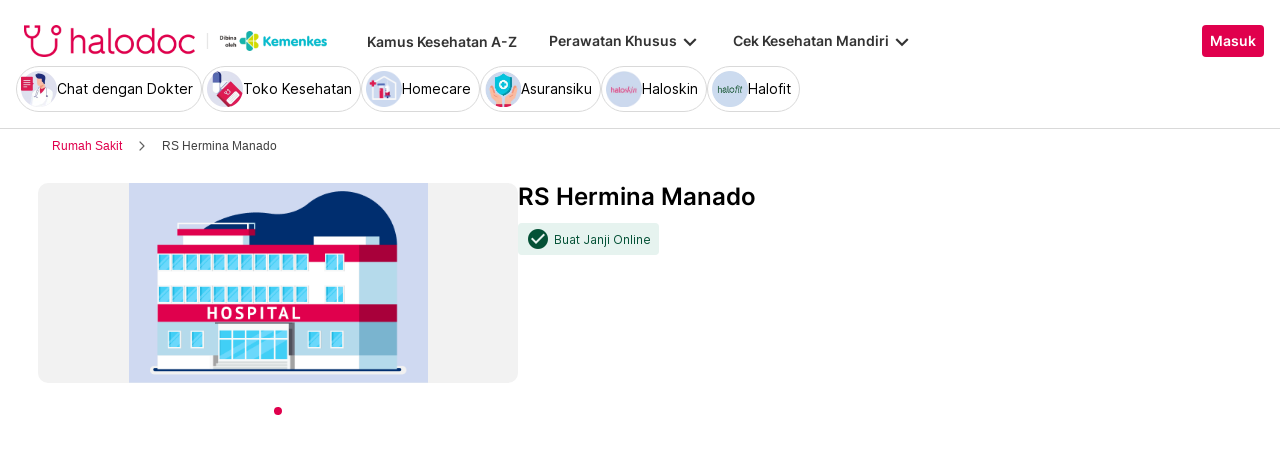

--- FILE ---
content_type: text/html; charset=utf-8
request_url: https://www.halodoc.com/rumah-sakit/nama/rs-hermina-manado-duplicate
body_size: 39253
content:
<!DOCTYPE html><!-- adding xmlnsog attribute because prefix is not a standard attribute --><html lang="id" class="h-full" xmlns:og="http://ogp.me/ns#" xmlns:fb="http://ogp.me/ns/fb#"><head>
    <meta charset="utf-8">
    <title>Halodoc</title>
    <base href="/">
    <meta name="viewport" content="width=device-width, initial-scale=1, maximum-scale=1.0, minimum-scale=1.0, user-scalable=no">
    <meta name="author" content="Halodoc">
    <meta name="keywords" content="Halodoc - Beli Obat, Tanya Dokter, Cek Lab Terpercaya">
    <meta name="description" content="Halodoc merupakan aplikasi kesehatan yang memberikan solusi kesehatan lengkap dan terpercaya untuk memenuhi kebutuhan kesehatan kamu dan keluarga.">
    <meta property="og:site_name" content="halodoc">
    <meta property="og:type" content="website">
    <meta property="og:url" content="https://halodoc.com/">
    <meta property="og:title" content="Halodoc - Beli Obat, Tanya Dokter, Cek Lab Terpercaya">
    <meta name="apple-mobile-web-app-capable" content="true">
    <meta name="apple-mobile-web-app-status-bar-style" content="black">
    <meta name="apple-mobile-web-app-title" content="Halodoc - Beli Obat, Tanya Dokter, Cek Lab Terpercaya">

    <meta property="og:description" content="Halodoc merupakan aplikasi kesehatan yang memberikan solusi kesehatan lengkap dan terpercaya untuk memenuhi kebutuhan kesehatan kamu dan keluarga.">
    <meta property="og:image" content="assets/img/meta-tags.jpg">

    <!-- google-site-verification is for production, please comment if you're in development mode -->
    <meta name="google-site-verification" content="z5cPcFZkUWoJcfArOG_8lH5NF0jZpGB6aUGr2rxf_3w">
    <!-- google-adsense-account meta is required for adsense site verification  -->
    <meta name="google-adsense-account" content="ca-pub-2370450977174429">

    <!-- Announce DNS queries & TLS connection ASAP - START  -->
    <link rel="dns-prefetch" href="https://stats.g.doubleclick.net/">
    <link rel="preconnect" href="https://stats.g.doubleclick.net/" crossorigin="">

    <link rel="dns-prefetch" href="https://www.google-analytics.com/">
    <link rel="preconnect" href="https://www.google-analytics.com/" crossorigin="">

    <link rel="dns-prefetch" href="https://www.gstatic.com/">
    <link rel="preconnect" href="https://www.gstatic.com/" crossorigin="">

    <link rel="dns-prefetch" href="https://halodoc-sumba.s3-ap-southeast-1.amazonaws.com/">
    <link rel="preconnect" href="https://halodoc-sumba.s3-ap-southeast-1.amazonaws.com/" crossorigin="">

    <link rel="dns-prefetch" href="https://d1bpj0tv6vfxyp.cloudfront.net/">
    <link rel="preconnect" href="https://d1bpj0tv6vfxyp.cloudfront.net/" crossorigin="">

    <link rel="dns-prefetch" href="https://d1e8la4lqf1h28.cloudfront.net/">
    <link rel="preconnect" href="https://d1e8la4lqf1h28.cloudfront.net/" crossorigin="">

    <link rel="dns-prefetch" href="https://d1vbn70lmn1nqe.cloudfront.net/">
    <link rel="preconnect" href="https://d1vbn70lmn1nqe.cloudfront.net/" crossorigin="">

    <link rel="dns-prefetch" href="https://d2qjkwm11akmwu.cloudfront.net/">
    <link rel="preconnect" href="https://d2qjkwm11akmwu.cloudfront.net/" crossorigin="">

    <link rel="dns-prefetch" href="https://d1ojs48v3n42tp.cloudfront.net/">
    <link rel="preconnect" href="https://d1ojs48v3n42tp.cloudfront.net/" crossorigin="">

    <link rel="dns-prefetch" href="https://d324bm9stwnv8c.cloudfront.net/">
    <link rel="preconnect" href="https://d324bm9stwnv8c.cloudfront.net/" crossorigin="">

    <link rel="dns-prefetch" href="https://snap.licdn.com/">
    <link rel="preconnect" href="https://snap.licdn.com/" crossorigin="">

    <link rel="dns-prefetch" href="https://js.appboycdn.com/">
    <link rel="preconnect" href="https://js.appboycdn.com/" crossorigin="">

    <link rel="dns-prefetch" href="https://cdn.amplitude.com/">
    <link rel="preconnect" href="https://cdn.amplitude.com/" crossorigin="">

    <link rel="dns-prefetch" href="https://use.fontawesome.com/">
    <link rel="preconnect" href="https://use.fontawesome.com/" crossorigin="">

    <link rel="dns-prefetch" href="https://9669236.fls.doubleclick.net/">
    <link rel="preconnect" href="https://9669236.fls.doubleclick.net/" crossorigin="">

    <link rel="dns-prefetch" href="https://www.googleadservices.com/">
    <link rel="preconnect" href="https://www.googleadservices.com/" crossorigin="">

    <!-- Announce DNS queries & TLS connection ASAP - END  -->

    <!-- Preload only CRITICAL resources START -->
    <link rel="preload" as="font" type="font/woff2" href="/hd-assets/fonts/Inter/Inter_400.woff2" crossorigin="">
    <link rel="preload" as="font" type="font/woff2" href="/hd-assets/fonts/Inter/Inter_500.woff2" crossorigin="">
    <link rel="preload" as="font" type="font/woff2" href="/hd-assets/fonts/Inter/Inter_600.woff2" crossorigin="">
    <link rel="preload" as="image" href="assets/img/hospital/path.webp">
    <link rel="preload" as="image" href="assets/img/hospital/path.png">
    <link rel="preload" as="image" href="assets/header-footer/halodoc-logo.webp">
    <link rel="preload" as="image" href="assets/header-footer/halodoc-logo.png">
    <link rel="preload" as="image" href="assets/img/halodoc-logo-header.webp">
    <link rel="preload" as="image" href="assets/img/halodoc-logo-desktop.webp">
    <link rel="preload" as="image" href="assets/img/halodoc-logo-mobile.webp">
    <!-- Preload Figtree fonts (TTF) -->
    <link rel="preload" as="font" type="font/ttf" href="/assets/fonts/figtree/Figtree-Regular.ttf" crossorigin="">
    <link rel="preload" as="font" type="font/ttf" href="/assets/fonts/figtree/Figtree-Medium.ttf" crossorigin="">
    <link rel="preload" as="font" type="font/ttf" href="/assets/fonts/figtree/Figtree-SemiBold.ttf" crossorigin="">
    <link rel="preload" as="font" type="font/ttf" href="/assets/fonts/figtree/Figtree-Bold.ttf" crossorigin="">

    <!-- Preload only CRITICAL resources END -->

    <!-- Inline CSS (fonts) -->
    <!-- https://fonts.googleapis.com/css2?family=Inter:wght@400;700&display=swap -->
    <!-- Also, removed Roboto font -->
    <style>
      @font-face {
        font-family: Inter;
        font-style: normal;
        font-weight: 400;
        font-display: swap;
        src:
          local('Inter'),
          url(/hd-assets/fonts/Inter/Inter_400.woff2) format('woff2');
        unicode-range:
          U+0000-00FF, U+0131, U+0152-0153, U+02BB-02BC, U+02C6, U+02DA, U+02DC, U+2000-206F, U+2074, U+20AC, U+2122,
          U+2191, U+2193, U+2212, U+2215, U+FEFF, U+FFFD;
      }

      @font-face {
        font-family: Inter;
        font-style: normal;
        font-weight: 600;
        font-display: swap;
        src:
          local('Inter'),
          url(/hd-assets/fonts/Inter/Inter_600.woff2) format('woff2');
        unicode-range:
          U+0000-00FF, U+0131, U+0152-0153, U+02BB-02BC, U+02C6, U+02DA, U+02DC, U+2000-206F, U+2074, U+20AC, U+2122,
          U+2191, U+2193, U+2212, U+2215, U+FEFF, U+FFFD;
      }
    </style>

    <link rel="icon" type="image/x-icon" href="assets/img/fav.png">
    <link rel="manifest" href="manifest.webmanifest">

    <!-- Inline CSS (material fonts)-->
    <!-- https://fonts.googleapis.com/icon?family=Material+Icons -->
    <style type="text/css">
      @font-face {
        font-family: 'Material Icons';
        font-style: normal;
        font-weight: 400;
        src: url(assets/fonts/Material_icon_font.woff) format('woff');
        font-display: swap;
      }

      .material-icons {
        font-family: 'Material Icons', sans-serif;
        font-weight: 400;
        font-style: normal;
        font-size: 24px;
        line-height: 1;
        letter-spacing: normal;
        text-transform: none;
        display: inline-block;
        white-space: nowrap;
        word-wrap: normal;
        direction: ltr;
        font-feature-settings: 'liga';
      }
    </style>

    <style type="text/css">
      @font-face {
        font-family: Figtree;
        font-style: normal;
        font-weight: 400;
        src: url(assets/fonts/figtree/Figtree-Regular.ttf) format('ttf');
        font-display: swap;
      }

      @font-face {
        font-family: Figtree;
        font-style: normal;
        font-weight: 500;
        src: url(assets/fonts/figtree/Figtree-Medium.ttf) format('truetype');
        font-display: swap;
      }

      @font-face {
        font-family: Figtree;
        font-style: normal;
        font-weight: 600;
        src: url(assets/fonts/figtree/Figtree-SemiBold.ttf) format('truetype');
        font-display: swap;
      }

      @font-face {
        font-family: Figtree;
        font-style: normal;
        font-weight: 700;
        src: url(assets/fonts/figtree/Figtree-Bold.ttf) format('truetype');
        font-display: swap;
      }
    </style>

    <meta name="theme-color" content="#1976d2">
    <style>
      .ball-loader {
        width: 59px;
        height: 16px;
        padding-top: 24px;
        position: absolute;
        left: 50%;
        transform: translateX(-50%);
      }

      .ball-loader-ball {
        will-change: transform;
        height: 16px;
        width: 16px;
        border-radius: 50%;
        background-color: #e0004d;
        position: absolute;
        -webkit-animation: grow 1s ease-in-out infinite alternate;
        -moz-animation: grow 1s ease-in-out infinite alternate;
        -o-animation: grow 1s ease-in-out infinite alternate;
        animation: grow 1s ease-in-out infinite alternate;
      }

      .ball-loader-ball.ball1 {
        left: 0;
        transform-origin: 100% 50%;
      }

      .ball-loader-ball.ball2 {
        left: 50%;
        transform: translateX(-50%) scale(1);
        animation-delay: 0.33s;
      }

      .ball-loader-ball.ball3 {
        right: 0;
        animation-delay: 0.66s;
      }

      @-webkit-keyframes grow {
        0% {
          opacity: 1;
        }

        100% {
          opacity: 0;
          transform: translateX(-50%) scale(0);
        }
      }

      @-moz-keyframes grow {
        0% {
          opacity: 1;
        }

        100% {
          opacity: 0;
          transform: translateX(-50%) scale(0);
        }
      }

      @-o-keyframes grow {
        0% {
          opacity: 1;
        }

        100% {
          opacity: 0;
          transform: translateX(-50%) scale(0);
        }
      }

      @keyframes grow {
        0% {
          opacity: 1;
        }

        100% {
          opacity: 0;
          transform: translateX(-50%) scale(0);
        }
      }
    </style>
  <link rel="stylesheet" href="/resources/styles.f04ad5f8f7d83b62.css"><style ng-app-id="halodoc">@keyframes _ngcontent-halodoc-c1694196626_ghost-lines{0%{background-position:-100px}40%{background-position:40vw}to{background-position:60vw}}@keyframes _ngcontent-halodoc-c1694196626_ghost-avatar{0%{background-position:-32px}40%,to{background-position:208px}}.upgrade-banner-hack[_ngcontent-halodoc-c1694196626]{margin-top:75px}@media (max-width: 767px){.upgrade-banner-hack[_ngcontent-halodoc-c1694196626]{margin-top:110px}}.page-header[_ngcontent-halodoc-c1694196626]{flex:0 0 auto;background:#fff;position:relative;width:100%;z-index:14;transition:transform .3s ease}@media (min-width: 992px){.page-header.non-sso-insurance[_ngcontent-halodoc-c1694196626]{background:#f6f8fc}}.hide-header[_ngcontent-halodoc-c1694196626]{transform:translateY(-100%)}.page-content[_ngcontent-halodoc-c1694196626]{flex:1 1 auto;position:relative;background:#fff;overflow-y:auto;padding-top:75px;-webkit-overflow-scrolling:touch}.page-footer[_ngcontent-halodoc-c1694196626]{flex:0 0 auto}.flex-1[_ngcontent-halodoc-c1694196626]{flex:1 0 0%}.mt-5[_ngcontent-halodoc-c1694196626]{margin-top:5rem}.container-gray[_ngcontent-halodoc-c1694196626]{background-color:#f9f9f9}.pd-cart-displayed[_ngcontent-halodoc-c1694196626]{margin-bottom:73px}.invisible[_ngcontent-halodoc-c1694196626]{visibility:hidden}.ghost[_ngcontent-halodoc-c1694196626]   .footer-placeholder__top__left__services[_ngcontent-halodoc-c1694196626], .ghost[_ngcontent-halodoc-c1694196626]   .footer-placeholder__top__left__banner[_ngcontent-halodoc-c1694196626]{background-color:#e4e4e5;color:#e5e5e5;border-radius:4px;height:198px;width:100%;text-indent:-9999px;white-space:nowrap;overflow:hidden;line-height:normal;margin-block-end:5px;display:inline-block;border:none;cursor:initial!important;outline:none;pointer-events:none!important;background-image:linear-gradient(90deg,#dddddda4,#ecebebf1,#dddddda4 80px);background-size:80vw;animation:_ngcontent-halodoc-c1694196626_ghost-lines 1s infinite linear}.ghost[_ngcontent-halodoc-c1694196626]   .footer-placeholder__top__right[_ngcontent-halodoc-c1694196626]{background-color:#e4e4e5;color:#e5e5e5;border-radius:4px;height:396px;width:100%;text-indent:-9999px;white-space:nowrap;overflow:hidden;line-height:normal;margin-block-end:5px;display:inline-block;border:none;cursor:initial!important;outline:none;pointer-events:none!important;background-image:linear-gradient(90deg,#dddddda4,#ecebebf1,#dddddda4 80px);background-size:80vw;animation:_ngcontent-halodoc-c1694196626_ghost-lines 1s infinite linear}.ghost[_ngcontent-halodoc-c1694196626]   .footer-placeholder__bottom[_ngcontent-halodoc-c1694196626]{background-color:#e4e4e5;color:#e5e5e5;border-radius:4px;height:166px;width:100%;text-indent:-9999px;white-space:nowrap;overflow:hidden;line-height:normal;margin-block-end:5px;display:inline-block;border:none;cursor:initial!important;outline:none;pointer-events:none!important;background-image:linear-gradient(90deg,#dddddda4,#ecebebf1,#dddddda4 80px);background-size:80vw;animation:_ngcontent-halodoc-c1694196626_ghost-lines 1s infinite linear}</style><style ng-app-id="halodoc">.service-bar[_ngcontent-halodoc-c559981435]{-ms-overflow-style:none;scrollbar-width:none}.service-bar[_ngcontent-halodoc-c559981435]::-webkit-scrollbar{display:none}</style><style ng-app-id="halodoc">@keyframes _ngcontent-halodoc-c559981435_ghost-lines{0%{background-position:-100px}40%{background-position:40vw}to{background-position:60vw}}@keyframes _ngcontent-halodoc-c559981435_ghost-avatar{0%{background-position:-32px}40%,to{background-position:208px}}.ghost.service-bar[_ngcontent-halodoc-c559981435]   hd-base-image-mapper[_ngcontent-halodoc-c559981435]{background-color:#e4e4e5;color:#e5e5e5;border-radius:50%;height:36px;width:36px;text-indent:-9999px;white-space:nowrap;overflow:hidden;line-height:normal;margin-block-end:0px;display:block;border:none;cursor:initial!important;outline:none;pointer-events:none!important;background-image:linear-gradient(90deg,#dddddda4,#ecebebf1,#dddddda4 80px);background-size:80vw;animation:_ngcontent-halodoc-c559981435_ghost-lines 1s infinite linear}@media (max-width: 767px){.ghost.service-bar[_ngcontent-halodoc-c559981435]   hd-base-image-mapper[_ngcontent-halodoc-c559981435]{background-color:#e4e4e5;color:#e5e5e5;border-radius:50%;height:28px;width:28px;text-indent:-9999px;white-space:nowrap;overflow:hidden;line-height:normal;margin-block-end:0px;display:block;border:none;cursor:initial!important;outline:none;pointer-events:none!important;background-image:linear-gradient(90deg,#dddddda4,#ecebebf1,#dddddda4 80px);background-size:80vw;animation:_ngcontent-halodoc-c559981435_ghost-lines 1s infinite linear}}.ghost.service-bar[_ngcontent-halodoc-c559981435]   p[_ngcontent-halodoc-c559981435]{background-color:#e4e4e5;color:#e5e5e5;border-radius:8px;height:30px;width:120px;text-indent:-9999px;white-space:nowrap;overflow:hidden;line-height:normal;margin-block-end:0px;display:block;border:none;cursor:initial!important;outline:none;pointer-events:none!important;background-image:linear-gradient(90deg,#dddddda4,#ecebebf1,#dddddda4 80px);background-size:80vw;animation:_ngcontent-halodoc-c559981435_ghost-lines 1s infinite linear}</style><style ng-app-id="halodoc">.breadcrumb{margin-bottom:0;padding:0;display:unset;flex-wrap:unset;list-style:unset;border-radius:unset}@media (min-width: 768px){  .breadcrumb{padding:8px 40px}}</style><style ng-app-id="halodoc">.hd-base-image-mapper[_ngcontent-halodoc-c1017080380]{display:flex;align-items:center;justify-content:center;min-width:20px;min-height:20px;width:inherit;height:inherit}.hd-base-image-mapper[_ngcontent-halodoc-c1017080380]   .center[_ngcontent-halodoc-c1017080380], .hd-base-image-mapper[_ngcontent-halodoc-c1017080380]   .hd-base-image-mapper__placeholder-wrapper[_ngcontent-halodoc-c1017080380], .hd-base-image-mapper[_ngcontent-halodoc-c1017080380]   .hd-base-image-mapper__placeholder[_ngcontent-halodoc-c1017080380]{display:flex;align-items:center;justify-content:center}.hd-base-image-mapper[_ngcontent-halodoc-c1017080380]   .d-none[_ngcontent-halodoc-c1017080380]{display:none}.hd-base-image-mapper--placeholder-bg[_ngcontent-halodoc-c1017080380]{background:#f2f2f2}.hd-base-image-mapper__img[_ngcontent-halodoc-c1017080380]{width:inherit;border-radius:inherit;height:inherit}.hd-base-image-mapper__img--circle[_ngcontent-halodoc-c1017080380]{object-fit:cover;border-radius:50%}.hd-base-image-mapper__placeholder[_ngcontent-halodoc-c1017080380]{background:#f2f2f2}.hd-base-image-mapper__placeholder--circle[_ngcontent-halodoc-c1017080380]{width:60px;height:60px;border-radius:50%}.hd-base-image-mapper__placeholder-wrapper[_ngcontent-halodoc-c1017080380]{width:35px;height:35px;background:#999;border-radius:50%}.hd-base-image-mapper__placeholder-img[_ngcontent-halodoc-c1017080380]{width:20px;height:auto}.hd-base-image-mapper__placeholder-img--doctor[_ngcontent-halodoc-c1017080380]{width:100%}.hd-base-image-mapper__container[_ngcontent-halodoc-c1017080380]{display:grid;grid-template-columns:1fr 1fr;grid-template-rows:1fr;overflow:hidden;height:inherit;width:inherit;place-items:center}.hd-base-image-mapper__default-img[_ngcontent-halodoc-c1017080380]{grid-column-start:1;grid-column-end:3;grid-row-start:1;width:100%;height:auto}.hd-base-image-mapper__picture-elem[_ngcontent-halodoc-c1017080380]{grid-column-start:1;grid-column-end:3;grid-row-start:1;width:inherit;border-radius:inherit;height:inherit}</style><style ng-app-id="halodoc">mat-icon,mat-icon.mat-primary,mat-icon.mat-accent,mat-icon.mat-warn{color:var(--mat-icon-color)}.mat-icon{-webkit-user-select:none;user-select:none;background-repeat:no-repeat;display:inline-block;fill:currentColor;height:24px;width:24px;overflow:hidden}.mat-icon.mat-icon-inline{font-size:inherit;height:inherit;line-height:inherit;width:inherit}.mat-icon.mat-ligature-font[fontIcon]::before{content:attr(fontIcon)}[dir=rtl] .mat-icon-rtl-mirror{transform:scale(-1, 1)}.mat-form-field:not(.mat-form-field-appearance-legacy) .mat-form-field-prefix .mat-icon,.mat-form-field:not(.mat-form-field-appearance-legacy) .mat-form-field-suffix .mat-icon{display:block}.mat-form-field:not(.mat-form-field-appearance-legacy) .mat-form-field-prefix .mat-icon-button .mat-icon,.mat-form-field:not(.mat-form-field-appearance-legacy) .mat-form-field-suffix .mat-icon-button .mat-icon{margin:auto}</style><style ng-app-id="halodoc">.button-container[_ngcontent-halodoc-c3224674984]{font-family:Inter;display:flex;cursor:pointer;min-width:fit-content;border-radius:4px;align-items:center}.button-container[_ngcontent-halodoc-c3224674984]     .mdc-button__label{display:flex;width:100%;align-items:center;gap:.5rem}@media (max-width: 767px){.button-container[_ngcontent-halodoc-c3224674984]     .mdc-button__label{gap:.5rem}}.button-container[_ngcontent-halodoc-c3224674984]     .mdc-button__label>*:only-child{flex:1}.button-container[_ngcontent-halodoc-c3224674984]     .mdc-button__label .button-label{cursor:inherit;letter-spacing:0}.button-container[_ngcontent-halodoc-c3224674984]     .mdc-button__label .button-label:not(:first-child):not(:last-child){flex:1}.button-container[_ngcontent-halodoc-c3224674984]     .mdc-button__label .button-label:first-child:not(:last-child){flex:1;text-align:left}.button-container[_ngcontent-halodoc-c3224674984]   .leading-content[_ngcontent-halodoc-c3224674984]:empty, .button-container[_ngcontent-halodoc-c3224674984]   .trailing-content[_ngcontent-halodoc-c3224674984]:empty{display:none!important}.button-container.s-button[_ngcontent-halodoc-c3224674984]{font-family:Inter;font-weight:600;line-height:115%;font-size:.75rem;height:1.5rem;padding-right:.5rem;padding-left:.5rem}.button-container.s-button[_ngcontent-halodoc-c3224674984]   .leading-content[_ngcontent-halodoc-c3224674984], .button-container.s-button[_ngcontent-halodoc-c3224674984]   .trailing-content[_ngcontent-halodoc-c3224674984]{width:.75rem;height:.75rem;font-size:.75rem}.button-container.s-button[_ngcontent-halodoc-c3224674984]   .leading-content[_ngcontent-halodoc-c3224674984]     .mat-icon, .button-container.s-button[_ngcontent-halodoc-c3224674984]   .trailing-content[_ngcontent-halodoc-c3224674984]     .mat-icon{width:.75rem;height:.75rem}.button-container.s-button[_ngcontent-halodoc-c3224674984]   .leading-content[_ngcontent-halodoc-c3224674984]     .material-icons, .button-container.s-button[_ngcontent-halodoc-c3224674984]   .trailing-content[_ngcontent-halodoc-c3224674984]     .material-icons{font-size:.75rem}@media (max-width: 767px){.button-container.s-button[_ngcontent-halodoc-c3224674984]{font-family:Inter;font-weight:600;line-height:115%;font-size:.75rem;height:1.5rem;padding-right:.5rem;padding-left:.5rem}.button-container.s-button[_ngcontent-halodoc-c3224674984]   .leading-content[_ngcontent-halodoc-c3224674984], .button-container.s-button[_ngcontent-halodoc-c3224674984]   .trailing-content[_ngcontent-halodoc-c3224674984]{width:.75rem;height:.75rem;font-size:.75rem}.button-container.s-button[_ngcontent-halodoc-c3224674984]   .leading-content[_ngcontent-halodoc-c3224674984]     .mat-icon, .button-container.s-button[_ngcontent-halodoc-c3224674984]   .trailing-content[_ngcontent-halodoc-c3224674984]     .mat-icon{width:.75rem;height:.75rem}.button-container.s-button[_ngcontent-halodoc-c3224674984]   .leading-content[_ngcontent-halodoc-c3224674984]     .material-icons, .button-container.s-button[_ngcontent-halodoc-c3224674984]   .trailing-content[_ngcontent-halodoc-c3224674984]     .material-icons{font-size:.75rem}}.button-container.m-button[_ngcontent-halodoc-c3224674984]{font-family:Inter;font-weight:600;line-height:115%;font-size:.875rem;height:2rem;padding-right:.5rem;padding-left:.5rem}.button-container.m-button[_ngcontent-halodoc-c3224674984]   .leading-content[_ngcontent-halodoc-c3224674984], .button-container.m-button[_ngcontent-halodoc-c3224674984]   .trailing-content[_ngcontent-halodoc-c3224674984]{width:1rem;height:1rem;font-size:1rem}.button-container.m-button[_ngcontent-halodoc-c3224674984]   .leading-content[_ngcontent-halodoc-c3224674984]     .mat-icon, .button-container.m-button[_ngcontent-halodoc-c3224674984]   .trailing-content[_ngcontent-halodoc-c3224674984]     .mat-icon{width:1rem;height:1rem}.button-container.m-button[_ngcontent-halodoc-c3224674984]   .leading-content[_ngcontent-halodoc-c3224674984]     .material-icons, .button-container.m-button[_ngcontent-halodoc-c3224674984]   .trailing-content[_ngcontent-halodoc-c3224674984]     .material-icons{font-size:1rem}@media (max-width: 767px){.button-container.m-button[_ngcontent-halodoc-c3224674984]{font-family:Inter;font-weight:600;line-height:115%;font-size:.875rem;height:2rem;padding-right:.5rem;padding-left:.5rem}.button-container.m-button[_ngcontent-halodoc-c3224674984]   .leading-content[_ngcontent-halodoc-c3224674984], .button-container.m-button[_ngcontent-halodoc-c3224674984]   .trailing-content[_ngcontent-halodoc-c3224674984]{width:1rem;height:1rem;font-size:1rem}.button-container.m-button[_ngcontent-halodoc-c3224674984]   .leading-content[_ngcontent-halodoc-c3224674984]     .mat-icon, .button-container.m-button[_ngcontent-halodoc-c3224674984]   .trailing-content[_ngcontent-halodoc-c3224674984]     .mat-icon{width:1rem;height:1rem}.button-container.m-button[_ngcontent-halodoc-c3224674984]   .leading-content[_ngcontent-halodoc-c3224674984]     .material-icons, .button-container.m-button[_ngcontent-halodoc-c3224674984]   .trailing-content[_ngcontent-halodoc-c3224674984]     .material-icons{font-size:1rem}}.button-container.l-button[_ngcontent-halodoc-c3224674984]{font-family:Inter;font-weight:600;line-height:115%;font-size:1rem;height:2.5rem;padding-right:.75rem;padding-left:.75rem}.button-container.l-button[_ngcontent-halodoc-c3224674984]   .leading-content[_ngcontent-halodoc-c3224674984], .button-container.l-button[_ngcontent-halodoc-c3224674984]   .trailing-content[_ngcontent-halodoc-c3224674984]{width:1rem;height:1rem;font-size:1rem}.button-container.l-button[_ngcontent-halodoc-c3224674984]   .leading-content[_ngcontent-halodoc-c3224674984]     .mat-icon, .button-container.l-button[_ngcontent-halodoc-c3224674984]   .trailing-content[_ngcontent-halodoc-c3224674984]     .mat-icon{width:1rem;height:1rem}.button-container.l-button[_ngcontent-halodoc-c3224674984]   .leading-content[_ngcontent-halodoc-c3224674984]     .material-icons, .button-container.l-button[_ngcontent-halodoc-c3224674984]   .trailing-content[_ngcontent-halodoc-c3224674984]     .material-icons{font-size:1rem}@media (max-width: 767px){.button-container.l-button[_ngcontent-halodoc-c3224674984]{font-family:Inter;font-weight:600;line-height:115%;font-size:1rem;height:2.5rem;padding-right:.75rem;padding-left:.75rem}.button-container.l-button[_ngcontent-halodoc-c3224674984]   .leading-content[_ngcontent-halodoc-c3224674984], .button-container.l-button[_ngcontent-halodoc-c3224674984]   .trailing-content[_ngcontent-halodoc-c3224674984]{width:1rem;height:1rem;font-size:1rem}.button-container.l-button[_ngcontent-halodoc-c3224674984]   .leading-content[_ngcontent-halodoc-c3224674984]     .mat-icon, .button-container.l-button[_ngcontent-halodoc-c3224674984]   .trailing-content[_ngcontent-halodoc-c3224674984]     .mat-icon{width:1rem;height:1rem}.button-container.l-button[_ngcontent-halodoc-c3224674984]   .leading-content[_ngcontent-halodoc-c3224674984]     .material-icons, .button-container.l-button[_ngcontent-halodoc-c3224674984]   .trailing-content[_ngcontent-halodoc-c3224674984]     .material-icons{font-size:1rem}}.button-container.xl-button[_ngcontent-halodoc-c3224674984]{font-family:Inter;font-weight:600;line-height:115%;font-size:1rem;height:3rem;padding-right:.75rem;padding-left:.75rem}.button-container.xl-button[_ngcontent-halodoc-c3224674984]     .mdc-button__label{gap:.75rem}.button-container.xl-button[_ngcontent-halodoc-c3224674984]   .leading-content[_ngcontent-halodoc-c3224674984], .button-container.xl-button[_ngcontent-halodoc-c3224674984]   .trailing-content[_ngcontent-halodoc-c3224674984]{width:1.25rem;height:1.25rem;font-size:1.25rem}.button-container.xl-button[_ngcontent-halodoc-c3224674984]   .leading-content[_ngcontent-halodoc-c3224674984]     .mat-icon, .button-container.xl-button[_ngcontent-halodoc-c3224674984]   .trailing-content[_ngcontent-halodoc-c3224674984]     .mat-icon{width:1.25rem;height:1.25rem}.button-container.xl-button[_ngcontent-halodoc-c3224674984]   .leading-content[_ngcontent-halodoc-c3224674984]     .material-icons, .button-container.xl-button[_ngcontent-halodoc-c3224674984]   .trailing-content[_ngcontent-halodoc-c3224674984]     .material-icons{font-size:1.25rem}@media (max-width: 767px){.button-container.xl-button[_ngcontent-halodoc-c3224674984]{font-family:Inter;font-weight:600;line-height:115%;font-size:1rem;height:3rem;padding-right:.75rem;padding-left:.75rem}.button-container.xl-button[_ngcontent-halodoc-c3224674984]     .mdc-button__label{gap:.75rem}.button-container.xl-button[_ngcontent-halodoc-c3224674984]   .leading-content[_ngcontent-halodoc-c3224674984], .button-container.xl-button[_ngcontent-halodoc-c3224674984]   .trailing-content[_ngcontent-halodoc-c3224674984]{width:1.25rem;height:1.25rem;font-size:1.25rem}.button-container.xl-button[_ngcontent-halodoc-c3224674984]   .leading-content[_ngcontent-halodoc-c3224674984]     .mat-icon, .button-container.xl-button[_ngcontent-halodoc-c3224674984]   .trailing-content[_ngcontent-halodoc-c3224674984]     .mat-icon{width:1.25rem;height:1.25rem}.button-container.xl-button[_ngcontent-halodoc-c3224674984]   .leading-content[_ngcontent-halodoc-c3224674984]     .material-icons, .button-container.xl-button[_ngcontent-halodoc-c3224674984]   .trailing-content[_ngcontent-halodoc-c3224674984]     .material-icons{font-size:1.25rem}}.button-container.primary[_ngcontent-halodoc-c3224674984]{background-color:#e0004d;color:#fff}.button-container.primary[_ngcontent-halodoc-c3224674984]:hover{background-color:#b3003e;box-shadow:0 2px 4px #0c0c0c1a}.button-container.primary[_ngcontent-halodoc-c3224674984]:active{box-shadow:none}.button-container.primary.disabled[_ngcontent-halodoc-c3224674984]{background-color:#e6e6e6;box-shadow:none}.button-container.primary[_ngcontent-halodoc-c3224674984]     .mat-ripple-element{background-color:#86002e}.button-container.secondary[_ngcontent-halodoc-c3224674984]{border:1px solid #e0004d;color:#e0004d}.button-container.secondary[_ngcontent-halodoc-c3224674984]:hover{border:1px solid #b3003e;color:#b3003e;box-shadow:0 2px 4px #0c0c0c1a}.button-container.secondary[_ngcontent-halodoc-c3224674984]:active:not(.disabled){border:1px solid #86002e!important;color:#86002e!important;box-shadow:none}.button-container.secondary.disabled[_ngcontent-halodoc-c3224674984]{background-color:initial;border:1px solid #e6e6e6;color:#999;box-shadow:none}.button-container.secondary[_ngcontent-halodoc-c3224674984]     .mat-ripple-element{background-color:#fce6ed}.button-container.plain[_ngcontent-halodoc-c3224674984]{background-color:transparent;color:#e0004d}.button-container.plain[_ngcontent-halodoc-c3224674984]:hover{color:#b3003e}.button-container.plain[_ngcontent-halodoc-c3224674984]:active:not(.disabled){color:#86002e!important}.button-container.plain.disabled[_ngcontent-halodoc-c3224674984]{background-color:initial;color:#999}.button-container.plain[_ngcontent-halodoc-c3224674984]     .mat-ripple-element{background-color:#fce6ed}.button-container.plain[_ngcontent-halodoc-c3224674984]     .mat-mdc-button-persistent-ripple:before{background:none}.button-container.disabled[_ngcontent-halodoc-c3224674984]{cursor:not-allowed;color:#999}.button-container.disabled[_ngcontent-halodoc-c3224674984]     .mat-mdc-button-persistent-ripple.mdc-button__ripple{display:none}.button-container.mat-mdc-button[disabled][_ngcontent-halodoc-c3224674984], .button-container.mat-mdc-unelevated-button[disabled][_ngcontent-halodoc-c3224674984], .button-container.mat-mdc-raised-button[disabled][_ngcontent-halodoc-c3224674984], .button-container.mat-mdc-outlined-button[disabled][_ngcontent-halodoc-c3224674984]{pointer-events:all}</style><style ng-app-id="halodoc">.mat-mdc-button-base{text-decoration:none}.mdc-button{-webkit-user-select:none;user-select:none;position:relative;display:inline-flex;align-items:center;justify-content:center;box-sizing:border-box;min-width:64px;border:none;outline:none;line-height:inherit;-webkit-appearance:none;overflow:visible;vertical-align:middle;background:rgba(0,0,0,0);padding:0 8px}.mdc-button::-moz-focus-inner{padding:0;border:0}.mdc-button:active{outline:none}.mdc-button:hover{cursor:pointer}.mdc-button:disabled{cursor:default;pointer-events:none}.mdc-button[hidden]{display:none}.mdc-button .mdc-button__label{position:relative}.mat-mdc-button{padding:0 var(--mat-text-button-horizontal-padding, 8px);height:var(--mdc-text-button-container-height);font-family:var(--mdc-text-button-label-text-font, var(--mat-app-label-large-font));font-size:var(--mdc-text-button-label-text-size, var(--mat-app-label-large-size));letter-spacing:var(--mdc-text-button-label-text-tracking, var(--mat-app-label-large-tracking));text-transform:var(--mdc-text-button-label-text-transform);font-weight:var(--mdc-text-button-label-text-weight, var(--mat-app-label-large-weight))}.mat-mdc-button:has(.material-icons,mat-icon,[matButtonIcon]){padding:0 var(--mat-text-button-with-icon-horizontal-padding, 8px)}.mat-mdc-button>.mat-icon{margin-right:var(--mat-text-button-icon-spacing, 8px);margin-left:var(--mat-text-button-icon-offset, 0)}[dir=rtl] .mat-mdc-button>.mat-icon{margin-right:var(--mat-text-button-icon-offset, 0);margin-left:var(--mat-text-button-icon-spacing, 8px)}.mat-mdc-button .mdc-button__label+.mat-icon{margin-right:var(--mat-text-button-icon-offset, 0);margin-left:var(--mat-text-button-icon-spacing, 8px)}[dir=rtl] .mat-mdc-button .mdc-button__label+.mat-icon{margin-right:var(--mat-text-button-icon-spacing, 8px);margin-left:var(--mat-text-button-icon-offset, 0)}.mat-mdc-button .mat-ripple-element{background-color:var(--mat-text-button-ripple-color)}.mat-mdc-button .mat-mdc-button-persistent-ripple::before{background-color:var(--mat-text-button-state-layer-color, var(--mat-app-primary))}.mat-mdc-button.mat-mdc-button-disabled .mat-mdc-button-persistent-ripple::before{background-color:var(--mat-text-button-disabled-state-layer-color, var(--mat-app-on-surface-variant))}.mat-mdc-button:hover .mat-mdc-button-persistent-ripple::before{opacity:var(--mat-text-button-hover-state-layer-opacity, var(--mat-app-hover-state-layer-opacity))}.mat-mdc-button.cdk-program-focused .mat-mdc-button-persistent-ripple::before,.mat-mdc-button.cdk-keyboard-focused .mat-mdc-button-persistent-ripple::before,.mat-mdc-button.mat-mdc-button-disabled-interactive:focus .mat-mdc-button-persistent-ripple::before{opacity:var(--mat-text-button-focus-state-layer-opacity, var(--mat-app-focus-state-layer-opacity))}.mat-mdc-button:active .mat-mdc-button-persistent-ripple::before{opacity:var(--mat-text-button-pressed-state-layer-opacity, var(--mat-app-pressed-state-layer-opacity))}.mat-mdc-button .mat-mdc-button-touch-target{position:absolute;top:50%;height:48px;left:0;right:0;transform:translateY(-50%);display:var(--mat-text-button-touch-target-display)}.mat-mdc-button,.mat-mdc-button .mdc-button__ripple{border-radius:var(--mdc-text-button-container-shape, var(--mat-app-corner-full))}.mat-mdc-button:not(:disabled){color:var(--mdc-text-button-label-text-color, var(--mat-app-primary))}.mat-mdc-button[disabled],.mat-mdc-button.mat-mdc-button-disabled{cursor:default;pointer-events:none;color:var(--mdc-text-button-disabled-label-text-color)}.mat-mdc-button.mat-mdc-button-disabled-interactive{pointer-events:auto}.mat-mdc-unelevated-button{transition:box-shadow 280ms cubic-bezier(0.4, 0, 0.2, 1);padding:0 var(--mat-filled-button-horizontal-padding, 16px);height:var(--mdc-filled-button-container-height);font-family:var(--mdc-filled-button-label-text-font, var(--mat-app-label-large-font));font-size:var(--mdc-filled-button-label-text-size, var(--mat-app-label-large-size));letter-spacing:var(--mdc-filled-button-label-text-tracking, var(--mat-app-label-large-tracking));text-transform:var(--mdc-filled-button-label-text-transform);font-weight:var(--mdc-filled-button-label-text-weight, var(--mat-app-label-large-weight))}.mat-mdc-unelevated-button>.mat-icon{margin-right:var(--mat-filled-button-icon-spacing, 8px);margin-left:var(--mat-filled-button-icon-offset, -4px)}[dir=rtl] .mat-mdc-unelevated-button>.mat-icon{margin-right:var(--mat-filled-button-icon-offset, -4px);margin-left:var(--mat-filled-button-icon-spacing, 8px)}.mat-mdc-unelevated-button .mdc-button__label+.mat-icon{margin-right:var(--mat-filled-button-icon-offset, -4px);margin-left:var(--mat-filled-button-icon-spacing, 8px)}[dir=rtl] .mat-mdc-unelevated-button .mdc-button__label+.mat-icon{margin-right:var(--mat-filled-button-icon-spacing, 8px);margin-left:var(--mat-filled-button-icon-offset, -4px)}.mat-mdc-unelevated-button .mat-ripple-element{background-color:var(--mat-filled-button-ripple-color)}.mat-mdc-unelevated-button .mat-mdc-button-persistent-ripple::before{background-color:var(--mat-filled-button-state-layer-color, var(--mat-app-on-primary))}.mat-mdc-unelevated-button.mat-mdc-button-disabled .mat-mdc-button-persistent-ripple::before{background-color:var(--mat-filled-button-disabled-state-layer-color, var(--mat-app-on-surface-variant))}.mat-mdc-unelevated-button:hover .mat-mdc-button-persistent-ripple::before{opacity:var(--mat-filled-button-hover-state-layer-opacity, var(--mat-app-hover-state-layer-opacity))}.mat-mdc-unelevated-button.cdk-program-focused .mat-mdc-button-persistent-ripple::before,.mat-mdc-unelevated-button.cdk-keyboard-focused .mat-mdc-button-persistent-ripple::before,.mat-mdc-unelevated-button.mat-mdc-button-disabled-interactive:focus .mat-mdc-button-persistent-ripple::before{opacity:var(--mat-filled-button-focus-state-layer-opacity, var(--mat-app-focus-state-layer-opacity))}.mat-mdc-unelevated-button:active .mat-mdc-button-persistent-ripple::before{opacity:var(--mat-filled-button-pressed-state-layer-opacity, var(--mat-app-pressed-state-layer-opacity))}.mat-mdc-unelevated-button .mat-mdc-button-touch-target{position:absolute;top:50%;height:48px;left:0;right:0;transform:translateY(-50%);display:var(--mat-filled-button-touch-target-display)}.mat-mdc-unelevated-button:not(:disabled){color:var(--mdc-filled-button-label-text-color, var(--mat-app-on-primary));background-color:var(--mdc-filled-button-container-color, var(--mat-app-primary))}.mat-mdc-unelevated-button,.mat-mdc-unelevated-button .mdc-button__ripple{border-radius:var(--mdc-filled-button-container-shape, var(--mat-app-corner-full))}.mat-mdc-unelevated-button[disabled],.mat-mdc-unelevated-button.mat-mdc-button-disabled{cursor:default;pointer-events:none;color:var(--mdc-filled-button-disabled-label-text-color);background-color:var(--mdc-filled-button-disabled-container-color)}.mat-mdc-unelevated-button.mat-mdc-button-disabled-interactive{pointer-events:auto}.mat-mdc-raised-button{transition:box-shadow 280ms cubic-bezier(0.4, 0, 0.2, 1);padding:0 var(--mat-protected-button-horizontal-padding, 16px);box-shadow:var(--mdc-protected-button-container-elevation-shadow, var(--mat-app-level1));height:var(--mdc-protected-button-container-height);font-family:var(--mdc-protected-button-label-text-font, var(--mat-app-label-large-font));font-size:var(--mdc-protected-button-label-text-size, var(--mat-app-label-large-size));letter-spacing:var(--mdc-protected-button-label-text-tracking, var(--mat-app-label-large-tracking));text-transform:var(--mdc-protected-button-label-text-transform);font-weight:var(--mdc-protected-button-label-text-weight, var(--mat-app-label-large-weight))}.mat-mdc-raised-button>.mat-icon{margin-right:var(--mat-protected-button-icon-spacing, 8px);margin-left:var(--mat-protected-button-icon-offset, -4px)}[dir=rtl] .mat-mdc-raised-button>.mat-icon{margin-right:var(--mat-protected-button-icon-offset, -4px);margin-left:var(--mat-protected-button-icon-spacing, 8px)}.mat-mdc-raised-button .mdc-button__label+.mat-icon{margin-right:var(--mat-protected-button-icon-offset, -4px);margin-left:var(--mat-protected-button-icon-spacing, 8px)}[dir=rtl] .mat-mdc-raised-button .mdc-button__label+.mat-icon{margin-right:var(--mat-protected-button-icon-spacing, 8px);margin-left:var(--mat-protected-button-icon-offset, -4px)}.mat-mdc-raised-button .mat-ripple-element{background-color:var(--mat-protected-button-ripple-color)}.mat-mdc-raised-button .mat-mdc-button-persistent-ripple::before{background-color:var(--mat-protected-button-state-layer-color, var(--mat-app-primary))}.mat-mdc-raised-button.mat-mdc-button-disabled .mat-mdc-button-persistent-ripple::before{background-color:var(--mat-protected-button-disabled-state-layer-color, var(--mat-app-on-surface-variant))}.mat-mdc-raised-button:hover .mat-mdc-button-persistent-ripple::before{opacity:var(--mat-protected-button-hover-state-layer-opacity, var(--mat-app-hover-state-layer-opacity))}.mat-mdc-raised-button.cdk-program-focused .mat-mdc-button-persistent-ripple::before,.mat-mdc-raised-button.cdk-keyboard-focused .mat-mdc-button-persistent-ripple::before,.mat-mdc-raised-button.mat-mdc-button-disabled-interactive:focus .mat-mdc-button-persistent-ripple::before{opacity:var(--mat-protected-button-focus-state-layer-opacity, var(--mat-app-focus-state-layer-opacity))}.mat-mdc-raised-button:active .mat-mdc-button-persistent-ripple::before{opacity:var(--mat-protected-button-pressed-state-layer-opacity, var(--mat-app-pressed-state-layer-opacity))}.mat-mdc-raised-button .mat-mdc-button-touch-target{position:absolute;top:50%;height:48px;left:0;right:0;transform:translateY(-50%);display:var(--mat-protected-button-touch-target-display)}.mat-mdc-raised-button:not(:disabled){color:var(--mdc-protected-button-label-text-color, var(--mat-app-primary));background-color:var(--mdc-protected-button-container-color, var(--mat-app-surface))}.mat-mdc-raised-button,.mat-mdc-raised-button .mdc-button__ripple{border-radius:var(--mdc-protected-button-container-shape, var(--mat-app-corner-full))}.mat-mdc-raised-button:hover{box-shadow:var(--mdc-protected-button-hover-container-elevation-shadow, var(--mat-app-level2))}.mat-mdc-raised-button:focus{box-shadow:var(--mdc-protected-button-focus-container-elevation-shadow, var(--mat-app-level1))}.mat-mdc-raised-button:active,.mat-mdc-raised-button:focus:active{box-shadow:var(--mdc-protected-button-pressed-container-elevation-shadow, var(--mat-app-level1))}.mat-mdc-raised-button[disabled],.mat-mdc-raised-button.mat-mdc-button-disabled{cursor:default;pointer-events:none;color:var(--mdc-protected-button-disabled-label-text-color);background-color:var(--mdc-protected-button-disabled-container-color)}.mat-mdc-raised-button[disabled].mat-mdc-button-disabled,.mat-mdc-raised-button.mat-mdc-button-disabled.mat-mdc-button-disabled{box-shadow:var(--mdc-protected-button-disabled-container-elevation-shadow, var(--mat-app-level0))}.mat-mdc-raised-button.mat-mdc-button-disabled-interactive{pointer-events:auto}.mat-mdc-outlined-button{border-style:solid;transition:border 280ms cubic-bezier(0.4, 0, 0.2, 1);padding:0 var(--mat-outlined-button-horizontal-padding, 15px);height:var(--mdc-outlined-button-container-height);font-family:var(--mdc-outlined-button-label-text-font, var(--mat-app-label-large-font));font-size:var(--mdc-outlined-button-label-text-size, var(--mat-app-label-large-size));letter-spacing:var(--mdc-outlined-button-label-text-tracking, var(--mat-app-label-large-tracking));text-transform:var(--mdc-outlined-button-label-text-transform);font-weight:var(--mdc-outlined-button-label-text-weight, var(--mat-app-label-large-weight));border-radius:var(--mdc-outlined-button-container-shape, var(--mat-app-corner-full));border-width:var(--mdc-outlined-button-outline-width)}.mat-mdc-outlined-button>.mat-icon{margin-right:var(--mat-outlined-button-icon-spacing, 8px);margin-left:var(--mat-outlined-button-icon-offset, -4px)}[dir=rtl] .mat-mdc-outlined-button>.mat-icon{margin-right:var(--mat-outlined-button-icon-offset, -4px);margin-left:var(--mat-outlined-button-icon-spacing, 8px)}.mat-mdc-outlined-button .mdc-button__label+.mat-icon{margin-right:var(--mat-outlined-button-icon-offset, -4px);margin-left:var(--mat-outlined-button-icon-spacing, 8px)}[dir=rtl] .mat-mdc-outlined-button .mdc-button__label+.mat-icon{margin-right:var(--mat-outlined-button-icon-spacing, 8px);margin-left:var(--mat-outlined-button-icon-offset, -4px)}.mat-mdc-outlined-button .mat-ripple-element{background-color:var(--mat-outlined-button-ripple-color)}.mat-mdc-outlined-button .mat-mdc-button-persistent-ripple::before{background-color:var(--mat-outlined-button-state-layer-color, var(--mat-app-primary))}.mat-mdc-outlined-button.mat-mdc-button-disabled .mat-mdc-button-persistent-ripple::before{background-color:var(--mat-outlined-button-disabled-state-layer-color, var(--mat-app-on-surface-variant))}.mat-mdc-outlined-button:hover .mat-mdc-button-persistent-ripple::before{opacity:var(--mat-outlined-button-hover-state-layer-opacity, var(--mat-app-hover-state-layer-opacity))}.mat-mdc-outlined-button.cdk-program-focused .mat-mdc-button-persistent-ripple::before,.mat-mdc-outlined-button.cdk-keyboard-focused .mat-mdc-button-persistent-ripple::before,.mat-mdc-outlined-button.mat-mdc-button-disabled-interactive:focus .mat-mdc-button-persistent-ripple::before{opacity:var(--mat-outlined-button-focus-state-layer-opacity, var(--mat-app-focus-state-layer-opacity))}.mat-mdc-outlined-button:active .mat-mdc-button-persistent-ripple::before{opacity:var(--mat-outlined-button-pressed-state-layer-opacity, var(--mat-app-pressed-state-layer-opacity))}.mat-mdc-outlined-button .mat-mdc-button-touch-target{position:absolute;top:50%;height:48px;left:0;right:0;transform:translateY(-50%);display:var(--mat-outlined-button-touch-target-display)}.mat-mdc-outlined-button:not(:disabled){color:var(--mdc-outlined-button-label-text-color, var(--mat-app-primary));border-color:var(--mdc-outlined-button-outline-color, var(--mat-app-outline))}.mat-mdc-outlined-button[disabled],.mat-mdc-outlined-button.mat-mdc-button-disabled{cursor:default;pointer-events:none;color:var(--mdc-outlined-button-disabled-label-text-color);border-color:var(--mdc-outlined-button-disabled-outline-color)}.mat-mdc-outlined-button.mat-mdc-button-disabled-interactive{pointer-events:auto}.mat-mdc-outlined-button .mdc-button__ripple{border-width:var(--mdc-outlined-button-outline-width);border-style:solid;border-color:rgba(0,0,0,0)}.mat-mdc-button,.mat-mdc-unelevated-button,.mat-mdc-raised-button,.mat-mdc-outlined-button{-webkit-tap-highlight-color:rgba(0,0,0,0)}.mat-mdc-button .mat-mdc-button-ripple,.mat-mdc-button .mat-mdc-button-persistent-ripple,.mat-mdc-button .mat-mdc-button-persistent-ripple::before,.mat-mdc-unelevated-button .mat-mdc-button-ripple,.mat-mdc-unelevated-button .mat-mdc-button-persistent-ripple,.mat-mdc-unelevated-button .mat-mdc-button-persistent-ripple::before,.mat-mdc-raised-button .mat-mdc-button-ripple,.mat-mdc-raised-button .mat-mdc-button-persistent-ripple,.mat-mdc-raised-button .mat-mdc-button-persistent-ripple::before,.mat-mdc-outlined-button .mat-mdc-button-ripple,.mat-mdc-outlined-button .mat-mdc-button-persistent-ripple,.mat-mdc-outlined-button .mat-mdc-button-persistent-ripple::before{top:0;left:0;right:0;bottom:0;position:absolute;pointer-events:none;border-radius:inherit}.mat-mdc-button .mat-mdc-button-ripple,.mat-mdc-unelevated-button .mat-mdc-button-ripple,.mat-mdc-raised-button .mat-mdc-button-ripple,.mat-mdc-outlined-button .mat-mdc-button-ripple{overflow:hidden}.mat-mdc-button .mat-mdc-button-persistent-ripple::before,.mat-mdc-unelevated-button .mat-mdc-button-persistent-ripple::before,.mat-mdc-raised-button .mat-mdc-button-persistent-ripple::before,.mat-mdc-outlined-button .mat-mdc-button-persistent-ripple::before{content:"";opacity:0}.mat-mdc-button .mdc-button__label,.mat-mdc-button .mat-icon,.mat-mdc-unelevated-button .mdc-button__label,.mat-mdc-unelevated-button .mat-icon,.mat-mdc-raised-button .mdc-button__label,.mat-mdc-raised-button .mat-icon,.mat-mdc-outlined-button .mdc-button__label,.mat-mdc-outlined-button .mat-icon{z-index:1;position:relative}.mat-mdc-button .mat-mdc-focus-indicator,.mat-mdc-unelevated-button .mat-mdc-focus-indicator,.mat-mdc-raised-button .mat-mdc-focus-indicator,.mat-mdc-outlined-button .mat-mdc-focus-indicator{top:0;left:0;right:0;bottom:0;position:absolute}.mat-mdc-button:focus .mat-mdc-focus-indicator::before,.mat-mdc-unelevated-button:focus .mat-mdc-focus-indicator::before,.mat-mdc-raised-button:focus .mat-mdc-focus-indicator::before,.mat-mdc-outlined-button:focus .mat-mdc-focus-indicator::before{content:""}.mat-mdc-button._mat-animation-noopable,.mat-mdc-unelevated-button._mat-animation-noopable,.mat-mdc-raised-button._mat-animation-noopable,.mat-mdc-outlined-button._mat-animation-noopable{transition:none !important;animation:none !important}.mat-mdc-button>.mat-icon,.mat-mdc-unelevated-button>.mat-icon,.mat-mdc-raised-button>.mat-icon,.mat-mdc-outlined-button>.mat-icon{display:inline-block;position:relative;vertical-align:top;font-size:1.125rem;height:1.125rem;width:1.125rem}.mat-mdc-outlined-button .mat-mdc-button-ripple,.mat-mdc-outlined-button .mdc-button__ripple{top:-1px;left:-1px;bottom:-1px;right:-1px}.mat-mdc-unelevated-button .mat-mdc-focus-indicator::before,.mat-mdc-raised-button .mat-mdc-focus-indicator::before{margin:calc(calc(var(--mat-mdc-focus-indicator-border-width, 3px) + 2px)*-1)}.mat-mdc-outlined-button .mat-mdc-focus-indicator::before{margin:calc(calc(var(--mat-mdc-focus-indicator-border-width, 3px) + 3px)*-1)}</style><style ng-app-id="halodoc">.cdk-high-contrast-active .mat-mdc-button:not(.mdc-button--outlined),.cdk-high-contrast-active .mat-mdc-unelevated-button:not(.mdc-button--outlined),.cdk-high-contrast-active .mat-mdc-raised-button:not(.mdc-button--outlined),.cdk-high-contrast-active .mat-mdc-outlined-button:not(.mdc-button--outlined),.cdk-high-contrast-active .mat-mdc-icon-button{outline:solid 1px}</style><style ng-app-id="halodoc">@keyframes _ngcontent-halodoc-c2180852928_ghost-lines{0%{background-position:-100px}40%{background-position:40vw}to{background-position:60vw}}@keyframes _ngcontent-halodoc-c2180852928_ghost-avatar{0%{background-position:-32px}40%,to{background-position:208px}}.breadcrumb[_ngcontent-halodoc-c2180852928]{font-family:Nunito,Helvetica Neue,sans-serif;display:inline-block;font-size:12px;color:#424242;width:100%}.breadcrumb[_ngcontent-halodoc-c2180852928]   .wrapper[_ngcontent-halodoc-c2180852928], .breadcrumb[_ngcontent-halodoc-c2180852928]   .all[_ngcontent-halodoc-c2180852928], .breadcrumb[_ngcontent-halodoc-c2180852928]   .less[_ngcontent-halodoc-c2180852928]{display:flex;align-items:center}.breadcrumb[_ngcontent-halodoc-c2180852928]   a[_ngcontent-halodoc-c2180852928]{color:#e0004d;cursor:pointer;text-decoration:none;padding:0 12px}.breadcrumb[_ngcontent-halodoc-c2180852928]   .rotate[_ngcontent-halodoc-c2180852928]{transform:rotate(180deg);display:flex;cursor:pointer;padding:8px 8px 8px 18px}.breadcrumb[_ngcontent-halodoc-c2180852928]   .mobile-wrapper[_ngcontent-halodoc-c2180852928]{display:flex;align-items:center;width:calc(100% - 16px)}.breadcrumb[_ngcontent-halodoc-c2180852928]   .text-mobile[_ngcontent-halodoc-c2180852928]{white-space:nowrap;overflow:hidden;text-overflow:ellipsis}.breadcrumb[_ngcontent-halodoc-c2180852928]   .item[_ngcontent-halodoc-c2180852928]{padding:0 12px}.breadcrumb[_ngcontent-halodoc-c2180852928]   .arrow[_ngcontent-halodoc-c2180852928]{height:16px}.breadcrumb[_ngcontent-halodoc-c2180852928]   a[_ngcontent-halodoc-c2180852928]:hover{text-decoration:underline}.breadcrumb[_ngcontent-halodoc-c2180852928]   .shimmer[_ngcontent-halodoc-c2180852928]{width:100px;background-color:#e4e4e5;border-radius:4px;height:13px;text-indent:-9999px;white-space:nowrap;overflow:hidden;margin-block-end:-2px;display:block;pointer-events:none!important;background-image:linear-gradient(90deg,#dddddda4,#ecebebf1,#dddddda4 80px);background-size:80vw;animation:_ngcontent-halodoc-c2180852928_ghost-lines 1s infinite linear;display:inline-block}</style><style ng-app-id="halodoc">@keyframes _ngcontent-halodoc-c2824182567_ghost-lines{0%{background-position:-100px}40%{background-position:40vw}to{background-position:60vw}}@keyframes _ngcontent-halodoc-c2824182567_ghost-avatar{0%{background-position:-32px}40%,to{background-position:208px}}.hospital-view[_ngcontent-halodoc-c2824182567]{margin-bottom:64px;overflow-x:hidden}@media screen and (min-width: 576px){.hospital-view[_ngcontent-halodoc-c2824182567]{padding:0 3%}}@media screen and (min-width: 1300px){.hospital-view[_ngcontent-halodoc-c2824182567]{padding:0 2%}}@media screen and (min-width: 1350px){.hospital-view[_ngcontent-halodoc-c2824182567]{padding:0 3.5%}}@media screen and (min-width: 1400px){.hospital-view[_ngcontent-halodoc-c2824182567]{padding:0 5%}}@media screen and (min-width: 1450px){.hospital-view[_ngcontent-halodoc-c2824182567]{padding:0 6.5%}}@media screen and (min-width: 1500px){.hospital-view[_ngcontent-halodoc-c2824182567]{padding:0 8%}}@media screen and (min-width: 1600px){.hospital-view[_ngcontent-halodoc-c2824182567]{padding:0 10%}}@media screen and (min-width: 1700px){.hospital-view[_ngcontent-halodoc-c2824182567]{padding:0 12%}}@media (min-width: 768px) and (max-width: 768px){.hospital-view[_ngcontent-halodoc-c2824182567]   .custom-container[_ngcontent-halodoc-c2824182567]{padding-right:20px!important;padding-left:20px!important}}@media (max-width: 575px){.hospital-view[_ngcontent-halodoc-c2824182567]{margin-bottom:0;padding:0 4%}}.hospital-view__search[_ngcontent-halodoc-c2824182567]{padding:0 10%}.hospital-view__body[_ngcontent-halodoc-c2824182567]{padding:0 85px}.hospital-view__body__header[_ngcontent-halodoc-c2824182567]{background-color:#fff;padding:30px 0 12px;position:sticky;top:-106px;z-index:8;min-height:54px;transition:top .3s ease}.hospital-view__body__header--title[_ngcontent-halodoc-c2824182567]{font-family:Inter,sans-serif;font-weight:700;font-size:32px;font-style:normal;font-stretch:normal;line-height:normal;letter-spacing:normal;color:#53565a}.hospital-view__body__header--title[_ngcontent-halodoc-c2824182567]   h1[_ngcontent-halodoc-c2824182567]{font-family:Inter,sans-serif;margin-bottom:0;font-size:inherit;font-weight:700;line-height:inherit;transition:font-size .2s ease-in-out,-webkit-font-size .2s ease-in-out}@media (min-width: 768px) and (max-width: 992px){.hospital-view__body__header--title[_ngcontent-halodoc-c2824182567]   h1[_ngcontent-halodoc-c2824182567]{font-size:28px}}.hospital-view__body__appointment-mobile.sticky-book[_ngcontent-halodoc-c2824182567]{background-color:#fff;position:sticky;bottom:0;flex:1;z-index:1;max-width:100%;padding:8px 20px;box-shadow:0 2px 20px #15182429}@media (min-width: 768px) and (max-width: 768px){.hospital-view__body__appointment-mobile.sticky-book[_ngcontent-halodoc-c2824182567]{padding:8px 36px}}.hospital-view__body__book-appointment[_ngcontent-halodoc-c2824182567]{background-color:#fff;position:sticky;top:-29px;z-index:9;float:right;padding-bottom:5px;display:none;transition:top .3s ease}.hospital-view__body__book-appointment__btn[_ngcontent-halodoc-c2824182567]{font-family:Inter,sans-serif;padding:6px 42px;border-radius:4px;font-size:14px;font-weight:700;font-style:normal;font-stretch:normal;line-height:1.71;letter-spacing:normal;text-align:center;color:#fff}.hospital-view__body__book-mobile[_ngcontent-halodoc-c2824182567]{font-family:Inter,sans-serif;border-radius:4px;font-weight:700;font-size:14px;font-style:normal;font-stretch:normal;line-height:19px;letter-spacing:normal;color:#fff;width:200px;padding:8px 16px}.hospital-view__body__content[_ngcontent-halodoc-c2824182567]   .tab-title[_ngcontent-halodoc-c2824182567]{font-family:Inter,sans-serif;font-size:14px;font-weight:700;font-style:normal;font-stretch:normal;line-height:normal;letter-spacing:normal;text-align:center;text-transform:uppercase}.hospital-view__body__content[_ngcontent-halodoc-c2824182567]   .tab-title--general-shimmer[_ngcontent-halodoc-c2824182567]{background-color:#e4e4e5;color:#e5e5e5;border-radius:6px;height:20px;width:124px;text-indent:-9999px;white-space:nowrap;overflow:hidden;line-height:normal;margin-block-end:5px;display:block;border:none;cursor:initial!important;outline:none;pointer-events:none!important;background-image:linear-gradient(90deg,#dddddda4,#ecebebf1,#dddddda4 80px);background-size:80vw;animation:_ngcontent-halodoc-c2824182567_ghost-lines 1s infinite linear}.hospital-view__body__content[_ngcontent-halodoc-c2824182567]   .tab-title--shimmer[_ngcontent-halodoc-c2824182567]{background-color:#e4e4e5;color:#e5e5e5;border-radius:6px;height:20px;width:82px;text-indent:-9999px;white-space:nowrap;overflow:hidden;line-height:normal;margin-block-end:5px;display:block;border:none;cursor:initial!important;outline:none;pointer-events:none!important;background-image:linear-gradient(90deg,#dddddda4,#ecebebf1,#dddddda4 80px);background-size:80vw;animation:_ngcontent-halodoc-c2824182567_ghost-lines 1s infinite linear}.hospital-view[_ngcontent-halodoc-c2824182567]     .mat-mdc-tab-group{width:100%}.hospital-view[_ngcontent-halodoc-c2824182567]     .mat-tab-label{height:42px;min-width:125px}@media (max-width: 575px){.hospital-view[_ngcontent-halodoc-c2824182567]     .mat-tab-label{min-width:70px}}.hospital-view[_ngcontent-halodoc-c2824182567]     .mat-mdc-tab-group.mat-primary .mat-ink-bar, .hospital-view[_ngcontent-halodoc-c2824182567]     .mat-mdc-tab-nav-bar.mat-primary .mat-ink-bar{max-width:125px}@media (max-width: 575px){.hospital-view[_ngcontent-halodoc-c2824182567]     .mat-mdc-tab-group.mat-primary .mat-ink-bar, .hospital-view[_ngcontent-halodoc-c2824182567]     .mat-mdc-tab-nav-bar.mat-primary .mat-ink-bar{max-width:120px}}.hospital-view[_ngcontent-halodoc-c2824182567]     .mat-mdc-tab-body-wrapper, .hospital-view[_ngcontent-halodoc-c2824182567]     .mat-mdc-tab-body-content, .hospital-view[_ngcontent-halodoc-c2824182567]     .mat-mdc-tab-body.mat-mdc-tab-body-active, .hospital-view[_ngcontent-halodoc-c2824182567]     .mat-tab-body-content, .hospital-view[_ngcontent-halodoc-c2824182567]     .mat-tab-body.mat-tab-body-active{overflow:unset}@media (min-width: 576px) and (max-width: 992px){.hospital-view__body__header[_ngcontent-halodoc-c2824182567]{padding:20px 0 10px}.hospital-view__body__header--title[_ngcontent-halodoc-c2824182567]{font-size:28px}.hospital-view__body__book-appointment[_ngcontent-halodoc-c2824182567]{top:66px}}@media (max-width: 575px){.hospital-view__search[_ngcontent-halodoc-c2824182567], .hospital-view__body[_ngcontent-halodoc-c2824182567]{padding:0}.hospital-view__body__header[_ngcontent-halodoc-c2824182567]{padding:16px 0 10px}.hospital-view__body__header--title[_ngcontent-halodoc-c2824182567]{font-weight:400;font-size:20px}.hospital-view__body__content[_ngcontent-halodoc-c2824182567]   .tab-title[_ngcontent-halodoc-c2824182567]{font-size:12px}.hospital-view__body__content[_ngcontent-halodoc-c2824182567]   .tab-title--general-shimmer[_ngcontent-halodoc-c2824182567]{background-color:#e4e4e5;color:#e5e5e5;border-radius:6px;height:20px;width:116px;text-indent:-9999px;white-space:nowrap;overflow:hidden;line-height:normal;margin-block-end:5px;display:block;border:none;cursor:initial!important;outline:none;pointer-events:none!important;background-image:linear-gradient(90deg,#dddddda4,#ecebebf1,#dddddda4 80px);background-size:80vw;animation:_ngcontent-halodoc-c2824182567_ghost-lines 1s infinite linear}.hospital-view__body__content[_ngcontent-halodoc-c2824182567]   .tab-title--shimmer[_ngcontent-halodoc-c2824182567]{background-color:#e4e4e5;color:#e5e5e5;border-radius:6px;height:20px;width:75px;text-indent:-9999px;white-space:nowrap;overflow:hidden;line-height:normal;margin-block-end:5px;display:block;border:none;cursor:initial!important;outline:none;pointer-events:none!important;background-image:linear-gradient(90deg,#dddddda4,#ecebebf1,#dddddda4 80px);background-size:80vw;animation:_ngcontent-halodoc-c2824182567_ghost-lines 1s infinite linear}.hospital-view__body__content[_ngcontent-halodoc-c2824182567]   .tab-content--general-shimmer[_ngcontent-halodoc-c2824182567]{background-color:#e4e4e5;color:#e5e5e5;border-radius:6px;height:210px;width:100%;text-indent:-9999px;white-space:nowrap;overflow:hidden;line-height:normal;margin-block-end:5px;display:block;border:none;cursor:initial!important;outline:none;pointer-events:none!important;background-image:linear-gradient(90deg,#dddddda4,#ecebebf1,#dddddda4 80px);background-size:80vw;animation:_ngcontent-halodoc-c2824182567_ghost-lines 1s infinite linear}.hospital-view__body__content[_ngcontent-halodoc-c2824182567]   .tab-content--shimmer[_ngcontent-halodoc-c2824182567]{background-color:#e4e4e5;color:#e5e5e5;border-radius:6px;height:16px;width:100px;text-indent:-9999px;white-space:nowrap;overflow:hidden;line-height:normal;margin-block-end:5px;display:block;border:none;cursor:initial!important;outline:none;pointer-events:none!important;background-image:linear-gradient(90deg,#dddddda4,#ecebebf1,#dddddda4 80px);background-size:80vw;animation:_ngcontent-halodoc-c2824182567_ghost-lines 1s infinite linear}.hospital-view__body__content[_ngcontent-halodoc-c2824182567]   .tab-content--address-shimmer[_ngcontent-halodoc-c2824182567]{background-color:#e4e4e5;color:#e5e5e5;border-radius:6px;height:24px;width:90%;text-indent:-9999px;white-space:nowrap;overflow:hidden;line-height:normal;margin-block-end:5px;display:block;border:none;cursor:initial!important;outline:none;pointer-events:none!important;background-image:linear-gradient(90deg,#dddddda4,#ecebebf1,#dddddda4 80px);background-size:80vw;animation:_ngcontent-halodoc-c2824182567_ghost-lines 1s infinite linear}}  .hospital-view__body__content .nav-pills,   .hospital-view__body__content .mat-mdc-tab-header{padding-left:0;border-bottom:solid 1px #e4e4e4;position:sticky;top:-29px;background-color:#fff;z-index:7;transition:top .3s ease}  .hospital-view__body__content .nav-pills .nav-link,   .hospital-view__body__content .nav-pills .mat-tab-label,   .hospital-view__body__content .mat-mdc-tab-header .nav-link,   .hospital-view__body__content .mat-mdc-tab-header .mat-tab-label{padding-left:5px;padding-right:5px}@media (min-width: 768px){  .hospital-view__body__content .nav-pills,   .hospital-view__body__content .mat-mdc-tab-header{padding:0!important;border-bottom:solid 1px #e4e4e4}  .hospital-view__body__content .nav-pills .nav-link,   .hospital-view__body__content .nav-pills .mat-tab-label,   .hospital-view__body__content .mat-mdc-tab-header .nav-link,   .hospital-view__body__content .mat-mdc-tab-header .mat-tab-label{padding-left:0;padding-right:0}}  .hospital-view__body__content .nav-pills .nav-link.active,   .hospital-view__body__content .nav-pills .mat-tab-label-active .mat-tab-label-content .tab-title,   .hospital-view__body__content .mat-mdc-tab-header .nav-link.active,   .hospital-view__body__content .mat-mdc-tab-header .mat-tab-label-active .mat-tab-label-content .tab-title{background-color:transparent;font-weight:700!important;color:#e0004d!important}  .hospital-view__body__content .nav-pills .nav-item:nth-child(2),   .hospital-view__body__content .nav-pills .mat-tab-label:nth-child(2),   .hospital-view__body__content .mat-mdc-tab-header .nav-item:nth-child(2),   .hospital-view__body__content .mat-mdc-tab-header .mat-tab-label:nth-child(2){margin:0 20px}@media (min-width: 768px){  .hospital-view__body__content .nav-pills .nav-item:nth-child(2),   .hospital-view__body__content .nav-pills .mat-tab-label:nth-child(2),   .hospital-view__body__content .mat-mdc-tab-header .nav-item:nth-child(2),   .hospital-view__body__content .mat-mdc-tab-header .mat-tab-label:nth-child(2){margin:0 40px}}  .hospital-view__body__content .nav-pills .nav-item .active,   .hospital-view__body__content .nav-pills .nav-item .mat-tab-label-active,   .hospital-view__body__content .nav-pills .mat-tab-label .active,   .hospital-view__body__content .nav-pills .mat-tab-label .mat-tab-label-active,   .hospital-view__body__content .mat-mdc-tab-header .nav-item .active,   .hospital-view__body__content .mat-mdc-tab-header .nav-item .mat-tab-label-active,   .hospital-view__body__content .mat-mdc-tab-header .mat-tab-label .active,   .hospital-view__body__content .mat-mdc-tab-header .mat-tab-label .mat-tab-label-active{border-radius:0;border-bottom:solid 2px #e0004d}@media (min-width: 576px) and (max-width: 992px){  .hospital-view__body__content .nav-pills,   .hospital-view__body__content .mat-mdc-tab-header{top:66px}}@media (max-width: 575px){  .hospital-view__body__content .nav-pills,   .hospital-view__body__content .mat-mdc-tab-header{overflow-x:scroll;white-space:nowrap;flex-wrap:nowrap;position:sticky;top:54px;background-color:#fff;z-index:8;width:100vw;padding:0 8px}}  .hospital-view__body__content .hospital-has-no-departments .nav-pills .nav-item:nth-child(2){margin:0 20px 0 0;pointer-events:none}@media (min-width: 768px){  .hospital-view__body__content .hospital-has-no-departments .nav-pills .nav-item:nth-child(2){margin:0 40px 0 0}}  .hospital-view__body__content .hospital-has-no-doctors .nav-pills .nav-item:last-child{pointer-events:none}  .hospital-view__body__content .hospital-has-no-departments .mat-mdc-tab-header .mat-tab-label:nth-child(2){margin:0 20px 0 0;pointer-events:none}@media (min-width: 768px){  .hospital-view__body__content .hospital-has-no-departments .mat-mdc-tab-header .mat-tab-label:nth-child(2){margin:0 40px 0 0}}  .hospital-view__body__content .hospital-has-no-doctors .mat-mdc-tab-header .mat-tab-label:last-child{pointer-events:none}.w-100[_ngcontent-halodoc-c2824182567]{width:100%}</style><style ng-app-id="halodoc">@keyframes _ngcontent-halodoc-c2824182567_ghost-lines{0%{background-position:-100px}40%{background-position:40vw}to{background-position:60vw}}@keyframes _ngcontent-halodoc-c2824182567_ghost-avatar{0%{background-position:-32px}40%,to{background-position:208px}}.ghost-card[_ngcontent-halodoc-c2824182567]{overflow:hidden;margin-bottom:-6px;color:#e4e4e5;cursor:default}.ghost-card[_ngcontent-halodoc-c2824182567]   .hospital-view__body__header--title[_ngcontent-halodoc-c2824182567]   h1[_ngcontent-halodoc-c2824182567]{max-width:calc(100% - 28px);background-color:#e4e4e5;color:#e5e5e5;border-radius:6px;height:40px;width:70%;text-indent:-9999px;white-space:nowrap;overflow:hidden;line-height:normal;margin-block-end:0;display:block;border:none;cursor:initial!important;outline:none;pointer-events:none!important;background-image:linear-gradient(90deg,#dddddda4,#ecebebf1,#dddddda4 80px);background-size:80vw;animation:_ngcontent-halodoc-c2824182567_ghost-lines 1s infinite linear}@media (max-width: 575px){.ghost-card[_ngcontent-halodoc-c2824182567]   .hospital-view__body__header--title[_ngcontent-halodoc-c2824182567]   h1[_ngcontent-halodoc-c2824182567]{max-width:calc(100% - 26px);background-color:#e4e4e5;color:#e5e5e5;border-radius:6px;height:30px;width:70%;text-indent:-9999px;white-space:nowrap;overflow:hidden;line-height:normal;margin-block-end:0;display:block;border:none;cursor:initial!important;outline:none;pointer-events:none!important;background-image:linear-gradient(90deg,#dddddda4,#ecebebf1,#dddddda4 80px);background-size:80vw;animation:_ngcontent-halodoc-c2824182567_ghost-lines 1s infinite linear}}.ghost-card[_ngcontent-halodoc-c2824182567]   .hospital-view__body__appointment-mobile.sticky-book[_ngcontent-halodoc-c2824182567]{display:none!important}.ghost-card[_ngcontent-halodoc-c2824182567]   .hospital-view__body__book-appointment[_ngcontent-halodoc-c2824182567]{padding:0 0 6px}.ghost-card[_ngcontent-halodoc-c2824182567]   .hospital-view__body__book-appointment__btn[_ngcontent-halodoc-c2824182567]{width:100%;padding:0;background:transparent;background-color:#e4e4e5;color:#e5e5e5;border-radius:8px;height:36px;width:180px;text-indent:-9999px;white-space:nowrap;overflow:hidden;line-height:normal;margin-block-end:0;display:block;border:none;cursor:initial!important;outline:none;pointer-events:none!important;background-image:linear-gradient(90deg,#dddddda4,#ecebebf1,#dddddda4 80px);background-size:80vw;animation:_ngcontent-halodoc-c2824182567_ghost-lines 1s infinite linear}.ghost-card[_ngcontent-halodoc-c2824182567]   .hospital-view__body__book-mobile[_ngcontent-halodoc-c2824182567]{background-color:#e4e4e5;color:#e5e5e5;border-radius:6px;height:20px;width:60%;text-indent:-9999px;white-space:nowrap;overflow:hidden;line-height:normal;margin-block-end:5px;display:block;border:none;cursor:initial!important;outline:none;pointer-events:none!important;background-image:linear-gradient(90deg,#dddddda4,#ecebebf1,#dddddda4 80px);background-size:80vw;animation:_ngcontent-halodoc-c2824182567_ghost-lines 1s infinite linear}</style><style ng-app-id="halodoc">@keyframes _ngcontent-halodoc-c3103522150_ghost-lines{0%{background-position:-100px}40%{background-position:40vw}to{background-position:60vw}}@keyframes _ngcontent-halodoc-c3103522150_ghost-avatar{0%{background-position:-32px}40%,to{background-position:208px}}.hospital-detail[_ngcontent-halodoc-c3103522150]{max-width:1248px;margin:0 auto}.hospital-detail__head-title[_ngcontent-halodoc-c3103522150]{display:flex;gap:16px}@media (max-width: 767px){.hospital-detail[_ngcontent-halodoc-c3103522150]{display:block}.hospital-detail[_ngcontent-halodoc-c3103522150]   .tab-container[_ngcontent-halodoc-c3103522150]{height:400px}.hospital-detail[_ngcontent-halodoc-c3103522150]   .image-shimmer[_ngcontent-halodoc-c3103522150]{background-color:#e4e4e5;color:#e5e5e5;border-radius:6px;height:200px;width:100%;text-indent:-9999px;white-space:nowrap;overflow:hidden;line-height:normal;margin-block-end:5px;display:block;border:none;cursor:initial!important;outline:none;pointer-events:none!important;background-image:linear-gradient(90deg,#dddddda4,#ecebebf1,#dddddda4 80px);background-size:80vw;animation:_ngcontent-halodoc-c3103522150_ghost-lines 1s infinite linear;margin-left:10px}.hospital-detail[_ngcontent-halodoc-c3103522150]   .tab-content--shimmer[_ngcontent-halodoc-c3103522150]{background-color:#e4e4e5;color:#e5e5e5;border-radius:6px;height:48px;width:100%;text-indent:-9999px;white-space:nowrap;overflow:hidden;line-height:normal;margin-block-end:5px;display:block;border:none;cursor:initial!important;outline:none;pointer-events:none!important;background-image:linear-gradient(90deg,#dddddda4,#ecebebf1,#dddddda4 80px);background-size:80vw;animation:_ngcontent-halodoc-c3103522150_ghost-lines 1s infinite linear}.hospital-detail[_ngcontent-halodoc-c3103522150]   .tab-content--left-shimmer[_ngcontent-halodoc-c3103522150], .hospital-detail[_ngcontent-halodoc-c3103522150]   .tab-content--right-shimmer[_ngcontent-halodoc-c3103522150]{background-color:#e4e4e5;color:#e5e5e5;border-radius:6px;height:345px;width:100%;text-indent:-9999px;white-space:nowrap;overflow:hidden;line-height:normal;margin-block-end:5px;display:block;border:none;cursor:initial!important;outline:none;pointer-events:none!important;background-image:linear-gradient(90deg,#dddddda4,#ecebebf1,#dddddda4 80px);background-size:80vw;animation:_ngcontent-halodoc-c3103522150_ghost-lines 1s infinite linear}}.hospital-content[_ngcontent-halodoc-c3103522150]{padding-top:12px}.image[_ngcontent-halodoc-c3103522150]{border-radius:10px;background:#f2f2f2;display:flex;justify-content:center;width:fit-content;margin-bottom:60px;height:200px}@media (max-width: 767px){.image[_ngcontent-halodoc-c3103522150]{width:100%}}.image_default[_ngcontent-halodoc-c3103522150]{display:flex;overflow:hidden;width:inherit}</style><script nonce="bA65hPW9WpIt8rM3EE640hFeW4IgsnYy" _ngcontent-halodoc-c2824182567="" type="application/ld+json">
        {
            "@context": "https://schema.org",
            "@type": "Organization",
            "name":  "Halodoc - Beli Obat, Tanya Dokter, Cek Lab Terpercaya",
            "url": "https://www.halodoc.com",
            "logo": "https://www.halodoc.com/assets/header-footer/halodoc-logo.svg"
        }
      </script><script nonce="bA65hPW9WpIt8rM3EE640hFeW4IgsnYy" _ngcontent-halodoc-c2824182567="" type="application/ld+json">
    {
        "@context": "https://schema.org",
        "@type": "Hospital",
        "@id": "https://www.halodoc.com/rumah-sakit/nama/rs-hermina-manado-duplicate",
        "address": {
          "@type": "PostalAddress",
          "streetAddress": "Jl. Ringroad 2 Lingkungan I Kelurahan Paniki Bawah Kecamatan Mapanget Kota Manado",
          "addressLocality": "Mapanget,Kota Manado",
          "addressRegion": "Sulawesi Utara",
          "addressCountry": "Indonesia"
        },
        "name":  "RS Hermina Manado",
        "geo": {
          "@type": "GeoCoordinates",
          "latitude": 1.4975998,
          "longitude": 124.9020819
        },
         "telephone": "4317242525",
        "url": "https://www.halodoc.com/rumah-sakit/nama/rs-hermina-manado-duplicate",
        "image" : {
          "@type": "ImageObject",
          "url": "https://d1ojs48v3n42tp.cloudfront.net/provider_location_banner/647096_30-11-2023_14-29-50.jpeg",
          "width": 987,
          "height": 987
        },
        "description": "RS Hermina Manado adalah rumah sakit cabang yang ke 38 yang diresmikan pada tanggal 25 Juli 2020, dibawah naungan PT Medika Loka Hermina Tbk.

RS Hermina Manado dengan fasilitas dan pelayanan umum yang memiliki keunggulan pada ibu dan anak. Suatu tantangan tersendiri ketika beroperasional pada saat pandemi covid-19 masih menjadi momok yang menakutkan ketika kita harus beraktifitas diluar rumah ataupun berkunjung di tempat keramaian. Tidak terkecuali rumah sakit sebagai salah satu pusat pelayanan kesehatan masyarakat secara signifikan mengalami presentasi penurunan pengunjung.

Dalam situasi ini, RS Hermina Manado dengan fasilitas dan pelayanan kesehatan yang ada dan ditunjang oleh tenaga dokter yang kompeten dibidangnya berupaya memberikan kepuasan sekaligus memberikan rasa nyaman bagi pasien, keluarga (pengunjung). Protokol kesehatan pencegahan penyebaran covid-19 selalu diterapkan. RS Hermina Manado mengutamakan mutu dalam pelayanan dan mendedikasikan sebagai rumah sakit aman."
    }
  </script><style ng-app-id="halodoc">.head-title[_ngcontent-halodoc-c989651217]{font-size:24px;font-weight:600;line-height:120%}@media (max-width: 767px){.head-title[_ngcontent-halodoc-c989651217]{font-size:16px;font-style:normal;font-weight:600}}.head-appointment[_ngcontent-halodoc-c989651217]{margin-top:12px;margin-bottom:24px}.head-appointment__icon[_ngcontent-halodoc-c989651217]{margin-right:4px;font-size:24px}@media (max-width: 767px){.head-appointment__icon[_ngcontent-halodoc-c989651217]{transform:scale(.6);margin-right:0}}</style><style ng-app-id="halodoc">.hd-base-tab-group.shadow[_ngcontent-halodoc-c1786023139]     .mat-mdc-tab-header{box-shadow:0 4px 8px #0c0c0c1a}.hd-base-tab-group[_ngcontent-halodoc-c1786023139]     .mdc-tab-indicator__content--underline{border-radius:2px 2px 0 0;height:4px}.hd-base-tab-group[_ngcontent-halodoc-c1786023139]     .mat-mdc-tab-labels{column-gap:.75rem}@media (max-width: 767px){.hd-base-tab-group[_ngcontent-halodoc-c1786023139]     .mat-mdc-tab-labels{column-gap:.5rem}}.hd-base-tab-group[_ngcontent-halodoc-c1786023139]     .mat-mdc-tab{font-family:Inter;font-weight:400;line-height:115%;font-size:.875rem;color:#666;opacity:1;align-items:center;min-width:0px;height:3.5rem;padding:.75rem 0;margin:0 .75rem}.hd-base-tab-group[_ngcontent-halodoc-c1786023139]     .mat-mdc-tab.mdc-tab--active{font-family:Inter;font-weight:500;line-height:115%;font-size:.875rem;color:#e0004d}.hd-base-tab-group[_ngcontent-halodoc-c1786023139]     .mat-mdc-tab.mat-mdc-tab-disabled{opacity:.6}.hd-base-tab-group[_ngcontent-halodoc-c1786023139]     .mat-mdc-tab:hover{color:#b3003e}@media (max-width: 767px){.hd-base-tab-group[_ngcontent-halodoc-c1786023139]     .mat-mdc-tab{height:3rem;padding:.5rem 0;margin:0 .5rem}}.hd-base-tab-group[_ngcontent-halodoc-c1786023139]     .mat-mdc-tab-label-container{overflow:visible!important}.hd-base-tab-group[_ngcontent-halodoc-c1786023139]     .mat-mdc-tab-header{padding:0 .75rem;overflow-x:scroll!important;-ms-overflow-style:none;scrollbar-width:none}.hd-base-tab-group[_ngcontent-halodoc-c1786023139]     .mat-mdc-tab-header::-webkit-scrollbar{display:none}@media (max-width: 767px){.hd-base-tab-group[_ngcontent-halodoc-c1786023139]     .mat-mdc-tab-header{padding:0 .5rem}}.hd-base-tab-group[_ngcontent-halodoc-c1786023139]     .mat-mdc-tab-header-pagination{display:none}.hd-base-tab-group[mat-stretch-tabs][_ngcontent-halodoc-c1786023139]     .mat-mdc-tab-labels{margin:initial}</style><style ng-app-id="halodoc">.mdc-tab{min-width:90px;padding:0 24px;display:flex;flex:1 0 auto;justify-content:center;box-sizing:border-box;border:none;outline:none;text-align:center;white-space:nowrap;cursor:pointer;z-index:1}.mdc-tab__content{display:flex;align-items:center;justify-content:center;height:inherit;pointer-events:none}.mdc-tab__text-label{transition:150ms color linear;display:inline-block;line-height:1;z-index:2}.mdc-tab--active .mdc-tab__text-label{transition-delay:100ms}._mat-animation-noopable .mdc-tab__text-label{transition:none}.mdc-tab-indicator{display:flex;position:absolute;top:0;left:0;justify-content:center;width:100%;height:100%;pointer-events:none;z-index:1}.mdc-tab-indicator__content{transition:var(--mat-tab-animation-duration, 250ms) transform cubic-bezier(0.4, 0, 0.2, 1);transform-origin:left;opacity:0}.mdc-tab-indicator__content--underline{align-self:flex-end;box-sizing:border-box;width:100%;border-top-style:solid}.mdc-tab-indicator--active .mdc-tab-indicator__content{opacity:1}._mat-animation-noopable .mdc-tab-indicator__content,.mdc-tab-indicator--no-transition .mdc-tab-indicator__content{transition:none}.mat-mdc-tab-ripple{position:absolute;top:0;left:0;bottom:0;right:0;pointer-events:none}.mat-mdc-tab{-webkit-tap-highlight-color:rgba(0,0,0,0);-webkit-font-smoothing:antialiased;-moz-osx-font-smoothing:grayscale;text-decoration:none;background:none;height:var(--mdc-secondary-navigation-tab-container-height);font-family:var(--mat-tab-header-label-text-font, var(--mat-app-title-small-font));font-size:var(--mat-tab-header-label-text-size, var(--mat-app-title-small-size));letter-spacing:var(--mat-tab-header-label-text-tracking, var(--mat-app-title-small-tracking));line-height:var(--mat-tab-header-label-text-line-height, var(--mat-app-title-small-line-height));font-weight:var(--mat-tab-header-label-text-weight, var(--mat-app-title-small-weight))}.mat-mdc-tab.mdc-tab{flex-grow:0}.mat-mdc-tab .mdc-tab-indicator__content--underline{border-color:var(--mdc-tab-indicator-active-indicator-color, var(--mat-app-primary));border-top-width:var(--mdc-tab-indicator-active-indicator-height);border-radius:var(--mdc-tab-indicator-active-indicator-shape)}.mat-mdc-tab:hover .mdc-tab__text-label{color:var(--mat-tab-header-inactive-hover-label-text-color, var(--mat-app-on-surface))}.mat-mdc-tab:focus .mdc-tab__text-label{color:var(--mat-tab-header-inactive-focus-label-text-color, var(--mat-app-on-surface))}.mat-mdc-tab.mdc-tab--active .mdc-tab__text-label{color:var(--mat-tab-header-active-label-text-color, var(--mat-app-on-surface))}.mat-mdc-tab.mdc-tab--active .mdc-tab__ripple::before,.mat-mdc-tab.mdc-tab--active .mat-ripple-element{background-color:var(--mat-tab-header-active-ripple-color, var(--mat-app-on-surface))}.mat-mdc-tab.mdc-tab--active:hover .mdc-tab__text-label{color:var(--mat-tab-header-active-hover-label-text-color, var(--mat-app-on-surface))}.mat-mdc-tab.mdc-tab--active:hover .mdc-tab-indicator__content--underline{border-color:var(--mat-tab-header-active-hover-indicator-color, var(--mat-app-primary))}.mat-mdc-tab.mdc-tab--active:focus .mdc-tab__text-label{color:var(--mat-tab-header-active-focus-label-text-color, var(--mat-app-on-surface))}.mat-mdc-tab.mdc-tab--active:focus .mdc-tab-indicator__content--underline{border-color:var(--mat-tab-header-active-focus-indicator-color, var(--mat-app-primary))}.mat-mdc-tab.mat-mdc-tab-disabled{opacity:.4;pointer-events:none}.mat-mdc-tab.mat-mdc-tab-disabled .mdc-tab__content{pointer-events:none}.mat-mdc-tab.mat-mdc-tab-disabled .mdc-tab__ripple::before,.mat-mdc-tab.mat-mdc-tab-disabled .mat-ripple-element{background-color:var(--mat-tab-header-disabled-ripple-color)}.mat-mdc-tab .mdc-tab__ripple::before{content:"";display:block;position:absolute;top:0;left:0;right:0;bottom:0;opacity:0;pointer-events:none;background-color:var(--mat-tab-header-inactive-ripple-color, var(--mat-app-on-surface))}.mat-mdc-tab .mdc-tab__text-label{color:var(--mat-tab-header-inactive-label-text-color, var(--mat-app-on-surface));display:inline-flex;align-items:center}.mat-mdc-tab .mdc-tab__content{position:relative;pointer-events:auto}.mat-mdc-tab:hover .mdc-tab__ripple::before{opacity:.04}.mat-mdc-tab.cdk-program-focused .mdc-tab__ripple::before,.mat-mdc-tab.cdk-keyboard-focused .mdc-tab__ripple::before{opacity:.12}.mat-mdc-tab .mat-ripple-element{opacity:.12;background-color:var(--mat-tab-header-inactive-ripple-color, var(--mat-app-on-surface))}.mat-mdc-tab-group.mat-mdc-tab-group-stretch-tabs>.mat-mdc-tab-header .mat-mdc-tab{flex-grow:1}.mat-mdc-tab-group{display:flex;flex-direction:column;max-width:100%}.mat-mdc-tab-group.mat-tabs-with-background>.mat-mdc-tab-header,.mat-mdc-tab-group.mat-tabs-with-background>.mat-mdc-tab-header-pagination{background-color:var(--mat-tab-header-with-background-background-color)}.mat-mdc-tab-group.mat-tabs-with-background.mat-primary>.mat-mdc-tab-header .mat-mdc-tab .mdc-tab__text-label{color:var(--mat-tab-header-with-background-foreground-color)}.mat-mdc-tab-group.mat-tabs-with-background.mat-primary>.mat-mdc-tab-header .mdc-tab-indicator__content--underline{border-color:var(--mat-tab-header-with-background-foreground-color)}.mat-mdc-tab-group.mat-tabs-with-background:not(.mat-primary)>.mat-mdc-tab-header .mat-mdc-tab:not(.mdc-tab--active) .mdc-tab__text-label{color:var(--mat-tab-header-with-background-foreground-color)}.mat-mdc-tab-group.mat-tabs-with-background:not(.mat-primary)>.mat-mdc-tab-header .mat-mdc-tab:not(.mdc-tab--active) .mdc-tab-indicator__content--underline{border-color:var(--mat-tab-header-with-background-foreground-color)}.mat-mdc-tab-group.mat-tabs-with-background>.mat-mdc-tab-header .mat-mdc-tab-header-pagination-chevron,.mat-mdc-tab-group.mat-tabs-with-background>.mat-mdc-tab-header .mat-mdc-focus-indicator::before,.mat-mdc-tab-group.mat-tabs-with-background>.mat-mdc-tab-header-pagination .mat-mdc-tab-header-pagination-chevron,.mat-mdc-tab-group.mat-tabs-with-background>.mat-mdc-tab-header-pagination .mat-mdc-focus-indicator::before{border-color:var(--mat-tab-header-with-background-foreground-color)}.mat-mdc-tab-group.mat-tabs-with-background>.mat-mdc-tab-header .mat-ripple-element,.mat-mdc-tab-group.mat-tabs-with-background>.mat-mdc-tab-header .mdc-tab__ripple::before,.mat-mdc-tab-group.mat-tabs-with-background>.mat-mdc-tab-header-pagination .mat-ripple-element,.mat-mdc-tab-group.mat-tabs-with-background>.mat-mdc-tab-header-pagination .mdc-tab__ripple::before{background-color:var(--mat-tab-header-with-background-foreground-color)}.mat-mdc-tab-group.mat-tabs-with-background>.mat-mdc-tab-header .mat-mdc-tab-header-pagination-chevron,.mat-mdc-tab-group.mat-tabs-with-background>.mat-mdc-tab-header-pagination .mat-mdc-tab-header-pagination-chevron{color:var(--mat-tab-header-with-background-foreground-color)}.mat-mdc-tab-group.mat-mdc-tab-group-inverted-header{flex-direction:column-reverse}.mat-mdc-tab-group.mat-mdc-tab-group-inverted-header .mdc-tab-indicator__content--underline{align-self:flex-start}.mat-mdc-tab-body-wrapper{position:relative;overflow:hidden;display:flex;transition:height 500ms cubic-bezier(0.35, 0, 0.25, 1)}.mat-mdc-tab-body-wrapper._mat-animation-noopable{transition:none !important;animation:none !important}</style><style ng-app-id="halodoc">.mat-mdc-tab-header{display:flex;overflow:hidden;position:relative;flex-shrink:0}.mdc-tab-indicator .mdc-tab-indicator__content{transition-duration:var(--mat-tab-animation-duration, 250ms)}.mat-mdc-tab-header-pagination{-webkit-user-select:none;user-select:none;position:relative;display:none;justify-content:center;align-items:center;min-width:32px;cursor:pointer;z-index:2;-webkit-tap-highlight-color:rgba(0,0,0,0);touch-action:none;box-sizing:content-box;outline:0}.mat-mdc-tab-header-pagination::-moz-focus-inner{border:0}.mat-mdc-tab-header-pagination .mat-ripple-element{opacity:.12;background-color:var(--mat-tab-header-inactive-ripple-color, var(--mat-app-on-surface))}.mat-mdc-tab-header-pagination-controls-enabled .mat-mdc-tab-header-pagination{display:flex}.mat-mdc-tab-header-pagination-before,.mat-mdc-tab-header-rtl .mat-mdc-tab-header-pagination-after{padding-left:4px}.mat-mdc-tab-header-pagination-before .mat-mdc-tab-header-pagination-chevron,.mat-mdc-tab-header-rtl .mat-mdc-tab-header-pagination-after .mat-mdc-tab-header-pagination-chevron{transform:rotate(-135deg)}.mat-mdc-tab-header-rtl .mat-mdc-tab-header-pagination-before,.mat-mdc-tab-header-pagination-after{padding-right:4px}.mat-mdc-tab-header-rtl .mat-mdc-tab-header-pagination-before .mat-mdc-tab-header-pagination-chevron,.mat-mdc-tab-header-pagination-after .mat-mdc-tab-header-pagination-chevron{transform:rotate(45deg)}.mat-mdc-tab-header-pagination-chevron{border-style:solid;border-width:2px 2px 0 0;height:8px;width:8px;border-color:var(--mat-tab-header-pagination-icon-color, var(--mat-app-on-surface))}.mat-mdc-tab-header-pagination-disabled{box-shadow:none;cursor:default;pointer-events:none}.mat-mdc-tab-header-pagination-disabled .mat-mdc-tab-header-pagination-chevron{opacity:.4}.mat-mdc-tab-list{flex-grow:1;position:relative;transition:transform 500ms cubic-bezier(0.35, 0, 0.25, 1)}._mat-animation-noopable .mat-mdc-tab-list{transition:none}.mat-mdc-tab-label-container{display:flex;flex-grow:1;overflow:hidden;z-index:1;border-bottom-style:solid;border-bottom-width:var(--mat-tab-header-divider-height);border-bottom-color:var(--mat-tab-header-divider-color, var(--mat-app-surface-variant))}.mat-mdc-tab-group-inverted-header .mat-mdc-tab-label-container{border-bottom:none;border-top-style:solid;border-top-width:var(--mat-tab-header-divider-height);border-top-color:var(--mat-tab-header-divider-color, var(--mat-app-surface-variant))}.mat-mdc-tab-labels{display:flex;flex:1 0 auto}[mat-align-tabs=center]>.mat-mdc-tab-header .mat-mdc-tab-labels{justify-content:center}[mat-align-tabs=end]>.mat-mdc-tab-header .mat-mdc-tab-labels{justify-content:flex-end}.cdk-drop-list .mat-mdc-tab-labels,.mat-mdc-tab-labels.cdk-drop-list{min-height:var(--mdc-secondary-navigation-tab-container-height)}.mat-mdc-tab::before{margin:5px}.cdk-high-contrast-active .mat-mdc-tab[aria-disabled=true]{color:GrayText}</style><style ng-app-id="halodoc">.hd-base-product-carousel[_ngcontent-halodoc-c1669680619]{position:relative}.hd-base-product-carousel[_ngcontent-halodoc-c1669680619]   .carousel-wrapper[_ngcontent-halodoc-c1669680619]{position:relative;overflow:hidden}.hd-base-product-carousel[_ngcontent-halodoc-c1669680619]   .carousel-inner[_ngcontent-halodoc-c1669680619]{display:flex;margin:0;padding:0;overflow:visible}.hd-base-product-carousel[_ngcontent-halodoc-c1669680619]   .carousel-inner[_ngcontent-halodoc-c1669680619]   .image[_ngcontent-halodoc-c1669680619]{cursor:pointer}.hd-base-product-carousel[_ngcontent-halodoc-c1669680619]   .carousel-inner[_ngcontent-halodoc-c1669680619]     .default-image{object-fit:contain}.hd-base-product-carousel[_ngcontent-halodoc-c1669680619]   .indicator-wrapper[_ngcontent-halodoc-c1669680619]{display:flex;justify-content:center;margin-top:1.5rem}@media (max-width: 767px){.hd-base-product-carousel[_ngcontent-halodoc-c1669680619]   .indicator-wrapper[_ngcontent-halodoc-c1669680619]{margin-top:1.5rem}}.hd-base-product-carousel[_ngcontent-halodoc-c1669680619]   .nav-slider[_ngcontent-halodoc-c1669680619]{position:absolute;top:40%;z-index:1}.hd-base-product-carousel[_ngcontent-halodoc-c1669680619]   .nav-slider.left[_ngcontent-halodoc-c1669680619]{left:0}.hd-base-product-carousel[_ngcontent-halodoc-c1669680619]   .nav-slider.right[_ngcontent-halodoc-c1669680619]{right:0}@media (max-width: 767px){.hd-base-product-carousel[_ngcontent-halodoc-c1669680619]   .nav-slider[_ngcontent-halodoc-c1669680619]{display:none}}</style><style ng-app-id="halodoc">.d-none[_ngcontent-halodoc-c3281109644]{display:none}.img-wrapper[_ngcontent-halodoc-c3281109644]{overflow:hidden;display:flex;align-items:center;justify-content:center}.img-wrapper--placeholder-bg[_ngcontent-halodoc-c3281109644]{background:#f2f2f2}.img-wrapper__img--circle[_ngcontent-halodoc-c3281109644]{object-fit:cover;border-radius:50%}</style><style ng-app-id="halodoc">.carousel-indicator[_ngcontent-halodoc-c270926688]{display:flex;align-items:center;width:fit-content}.carousel-indicator__dot[_ngcontent-halodoc-c270926688]{opacity:20%;border-radius:999px;width:.5rem;height:.5rem;margin-right:.75rem}@media (max-width: 767px){.carousel-indicator__dot[_ngcontent-halodoc-c270926688]{width:.5rem;height:.5rem;margin-right:.5rem}}.carousel-indicator__dot[_ngcontent-halodoc-c270926688]:last-child{margin-right:0}.carousel-indicator__dot[_ngcontent-halodoc-c270926688]:hover{cursor:pointer}.carousel-indicator__dot--primary[_ngcontent-halodoc-c270926688]{background:#e0004d}.carousel-indicator__dot--blue[_ngcontent-halodoc-c270926688]{background:#1f91bf}.carousel-indicator__dot--orange[_ngcontent-halodoc-c270926688]{background:#e0340b}.carousel-indicator__dot--yellow[_ngcontent-halodoc-c270926688]{background:#c5771d}.carousel-indicator__dot--green[_ngcontent-halodoc-c270926688]{background:#066c48}.carousel-indicator__dot--violet[_ngcontent-halodoc-c270926688]{background:#586bb2}.carousel-indicator__dot--purple[_ngcontent-halodoc-c270926688]{background:#5e0d8b}.carousel-indicator[_ngcontent-halodoc-c270926688]   .active[_ngcontent-halodoc-c270926688]{opacity:1}</style><style ng-app-id="halodoc">.label-container[_ngcontent-halodoc-c733952902]{display:inline-flex;cursor:pointer;padding-right:.5rem;padding-left:.5rem;border-radius:4px;font-family:Inter;font-weight:500;line-height:115%;font-size:.875rem}@media (max-width: 767px){.label-container[_ngcontent-halodoc-c733952902]{height:1.75rem;padding-right:.25rem;padding-left:.25rem;font-family:Inter;font-weight:500;line-height:115%;font-size:.75rem}}.label-container.normal[_ngcontent-halodoc-c733952902]{font-size:.75rem;height:2rem}@media (max-width: 767px){.label-container.normal[_ngcontent-halodoc-c733952902]{height:1.75rem}}.label-container.small[_ngcontent-halodoc-c733952902]{font-size:.6875rem;height:1.5rem}@media (max-width: 767px){.label-container.small[_ngcontent-halodoc-c733952902]{height:1.25rem}}.label-container.success[_ngcontent-halodoc-c733952902]{color:#045136}.label-container.success.background[_ngcontent-halodoc-c733952902], .label-container.discount.background[_ngcontent-halodoc-c733952902]{background:#e6f3ef;color:#045136}.label-container.critical[_ngcontent-halodoc-c733952902]{color:#861f07}.label-container.critical.background[_ngcontent-halodoc-c733952902]{background:#fcebe7;color:#861f07}.label-container.warning[_ngcontent-halodoc-c733952902]{color:#764711}.label-container.warning.background[_ngcontent-halodoc-c733952902]{background:#f9f1e8;color:#764711}.label-container.informational[_ngcontent-halodoc-c733952902]{color:#135773}.label-container.informational.background[_ngcontent-halodoc-c733952902]{background:#e9f4f9;color:#135773}.label-container.unique[_ngcontent-halodoc-c733952902], .label-container.verified[_ngcontent-halodoc-c733952902]{color:#586bb2}.label-container.unique.background[_ngcontent-halodoc-c733952902], .label-container.verified.background[_ngcontent-halodoc-c733952902]{background:#eef0f7;color:#586bb2}.label-container.default[_ngcontent-halodoc-c733952902]{color:#333}.label-container.default.background[_ngcontent-halodoc-c733952902]{background-color:#f2f2f2;color:#333}.label-container.coupon-code[_ngcontent-halodoc-c733952902], .label-container.dotted-border[_ngcontent-halodoc-c733952902]{color:#045136;border:1px dashed #045136}.label-container.default.border[_ngcontent-halodoc-c733952902]{color:#333;background:#f2f2f2;border:1px solid #d9d9d9}.label-container.flash.border[_ngcontent-halodoc-c733952902]{color:#197499;border:1px solid #d9d9d9}.label-container[_ngcontent-halodoc-c733952902]   .label-content[_ngcontent-halodoc-c733952902]{display:flex;align-items:center}.no-padding[_ngcontent-halodoc-c733952902]{padding-left:0;padding-right:0}  .label-container.normal svg{width:16px;height:auto;margin-right:5px}  .label-container.small svg{width:12px;height:auto;margin-right:3px}</style><style ng-app-id="halodoc">@keyframes _ngcontent-halodoc-c727344156_ghost-lines{0%{background-position:-100px}40%{background-position:40vw}to{background-position:60vw}}@keyframes _ngcontent-halodoc-c727344156_ghost-avatar{0%{background-position:-32px}40%,to{background-position:208px}}.general-information[_ngcontent-halodoc-c727344156]{display:flex;gap:40px}@media (max-width: 767px){.general-information[_ngcontent-halodoc-c727344156]{gap:0;flex-direction:column}}.general-information__title[_ngcontent-halodoc-c727344156]{display:flex;gap:8px;align-items:center;font-size:16px;margin-top:24px;color:#333;font-weight:600}.general-information__title--icon[_ngcontent-halodoc-c727344156]{color:gray;height:unset!important}.general-information__content[_ngcontent-halodoc-c727344156]{margin-top:4px;font-size:14px;font-weight:400;line-height:150%;margin-left:32px}.general-information__content--list[_ngcontent-halodoc-c727344156]{padding-left:20px}.general-information__content--text-button[_ngcontent-halodoc-c727344156]{border:none;background:none;color:#e0004d;cursor:pointer;font-weight:600;display:flex;align-items:center}.general-information__left-section[_ngcontent-halodoc-c727344156]{width:480px}@media (max-width: 767px){.general-information__left-section[_ngcontent-halodoc-c727344156]{width:100%}}.general-information__right-section[_ngcontent-halodoc-c727344156]{width:calc(100% - 520px)}@media (max-width: 767px){.general-information__right-section[_ngcontent-halodoc-c727344156]{width:100%;margin-top:20px}}.general-information__info--address[_ngcontent-halodoc-c727344156]{display:flex;gap:20px;margin-top:1.25rem}@media (max-width: 767px){.general-information__info--address[_ngcontent-halodoc-c727344156]{display:block}}.general-information__info--button-wrapper[_ngcontent-halodoc-c727344156]{display:flex;gap:8px}.general-information__info--address-detail[_ngcontent-halodoc-c727344156]{font-size:14px;font-weight:400;margin:16px 0}.general-information__info--address-title[_ngcontent-halodoc-c727344156]{font-size:16px;font-weight:600}@media (max-width: 767px){.general-information__info--address-title[_ngcontent-halodoc-c727344156]{display:none}}.general-information__info--address-title-mobile[_ngcontent-halodoc-c727344156]{display:none}@media (max-width: 767px){.general-information__info--address-title-mobile[_ngcontent-halodoc-c727344156]{display:block;font-size:16px;font-weight:600;margin-bottom:1rem}}@media (max-width: 767px){.general-information__info--address-map[_ngcontent-halodoc-c727344156]{display:block;height:80px;overflow:hidden;margin-bottom:16px}}.general-information__info--address-map[_ngcontent-halodoc-c727344156]   img[_ngcontent-halodoc-c727344156]{width:260px}@media (max-width: 767px){.general-information__info--address-map[_ngcontent-halodoc-c727344156]   img[_ngcontent-halodoc-c727344156]{width:100%;position:relative;margin-top:-40px}}.general-information__outline-button[_ngcontent-halodoc-c727344156]{font-weight:700;font-size:14px;line-height:19px;cursor:pointer;color:#e0004d;text-decoration:none;border-radius:4px;word-break:break-word;border:solid 1px #e0004d;background-color:#fff0;text-align:center;padding:6px 20px}.general-information__outline-button[_ngcontent-halodoc-c727344156]:first-child{margin-right:12px;width:140px}.general-information__phone-number[_ngcontent-halodoc-c727344156]{width:140px;font-size:14px}.general-information[_ngcontent-halodoc-c727344156]   .icon[_ngcontent-halodoc-c727344156]{margin-right:4px}.ghost__doctor-head-section[_ngcontent-halodoc-c727344156]{width:100%;height:44px;margin-block-end:0px;background:#e4e4e5;display:block;text-indent:-9999px;white-space:nowrap;overflow:hidden;background-image:linear-gradient(90deg,#dddddda4,#ecebebf1,#dddddda4 80px);background-size:80vw;animation:_ngcontent-halodoc-c727344156_ghost-lines 1s infinite linear;margin-top:30px;border-radius:50%}.ghost__doctor-body-section[_ngcontent-halodoc-c727344156]{width:100%;height:18px;margin-block-end:0px;background:#e4e4e5;display:block;border-radius:4px;text-indent:-9999px;white-space:nowrap;overflow:hidden;background-image:linear-gradient(90deg,#dddddda4,#ecebebf1,#dddddda4 80px);background-size:80vw;animation:_ngcontent-halodoc-c727344156_ghost-lines 1s infinite linear;margin-top:8px;margin-bottom:10px}</style></head>

  <body id="hd-openNav" class="p-0 ng-tns-0-0"><!--nghm-->
    <div class="h-full app-container">
      <app-root ng-version="19.1.6" _nghost-halodoc-c1694196626="" ngh="17" ng-server-context="ssr"><div _ngcontent-halodoc-c1694196626="" class="page flex flex-col h-full"><div _ngcontent-halodoc-c1694196626="" id="smartBanner" class="absolute invisible"></div><!----><div _ngcontent-halodoc-c1694196626="" id="magneto-header" class="page-header fixed"><magneto-header _ngcontent-halodoc-c1694196626="" ngh="10"><header _nghost-halodoc-c559981435="" ngh="7"><div _ngcontent-halodoc-c559981435="" class="no-gutters"><div _ngcontent-halodoc-c559981435="" class="flex-col sm:flex items-center"><div _ngcontent-halodoc-c559981435="" class="px-4 bg-white border-b border-solid border-[#d9d9d9] w-full flex items-center min-h-[75px]"><nav _ngcontent-halodoc-c559981435="" class="flex-1 navbar-light px-0 py-2 md:py-4 flex flex-col justify-between gap-y-3 md:gap-y-5 w-full lg:flex-nowrap"><div _ngcontent-halodoc-c559981435="" class="flex w-full items-center md:min-h-[50px]"><magneto-navbar _ngcontent-halodoc-c559981435="" class="flex flex-1" ngh="3"><div class="navbar flex pr-2 items-center"><span class="flex items-center mr-2"><button type="button" aria-expanded="false" aria-label="Toggle navigation" class="bg-transparent p-1 mr-1 border-0 shadow-none text-[#000000b3] lg:hidden"><svg xmlns="http://www.w3.org/2000/svg" height="14" viewBox="0 0 16 14" width="16" style="width: 16px; height: 12px; object-fit: contain;"><g fill="#53565a" fill-rule="evenodd"><rect height="2" rx="1" width="16"></rect><rect height="2" rx="1" width="16" y="6"></rect><rect height="2" rx="1" width="16" y="12"></rect></g></svg></button></span><!----><!----><span class="flex flex-lg-fill"><a routerlink="/" class="navbar__brand" href="/"><hd-base-image-mapper loading="eager" alt="halodoc-banner" class="navbar__brand__image" _nghost-halodoc-c1017080380="" ngh="0"><div _ngcontent-halodoc-c1017080380="" class="hd-base-image-mapper" style="width: auto; height: 2rem;"><div _ngcontent-halodoc-c1017080380="" class="hd-base-image-mapper__container"><!----><picture _ngcontent-halodoc-c1017080380="" class="hd-base-image-mapper__picture-elem"><source _ngcontent-halodoc-c1017080380="" type="image/webp" srcset="/assets/img/halodoc-logo-desktop.webp"><!----><source _ngcontent-halodoc-c1017080380="" type="image/png" srcset="/assets/img/webp/halodoc-logo-desktop.png"><!----><source _ngcontent-halodoc-c1017080380="" type="image/jpeg" srcset="/assets/img/webp/halodoc-logo-desktop.png"><!----><img _ngcontent-halodoc-c1017080380="" class="hd-base-image-mapper__img" src="/assets/img/webp/halodoc-logo-desktop.png" alt="halodoc-banner" title="" fetchpriority="auto" loading="eager" style="width: auto; height: 2rem;"><!----></picture></div><!----><!----></div></hd-base-image-mapper></a><!----></span><magneto-nav-links ngh="2"><ul class="list-none my-0 hidden lg:flex font-bold py-2 items-center"><li class="mr-8"><a routerlink="/kesehatan" class="text-[#333] text-sm font-semibold hover:text-primary cursor-pointer" href="/kesehatan"> Kamus Kesehatan A-Z </a></li><li class="mr-8 relative"><a class="text-[#333] text-sm font-semibold hover:text-primary flex items-center cursor-pointer"> Perawatan Khusus <mat-icon role="img" class="mat-icon notranslate text-[26px] material-icons mat-ligature-font mat-icon-no-color" aria-hidden="true" data-mat-icon-type="font" ngh="1">keyboard_arrow_down</mat-icon></a><!----></li><!----><li class="mr-8 relative"><a class="text-[#333] text-sm font-semibold hover:text-primary flex items-center cursor-pointer"> Cek Kesehatan Mandiri <mat-icon role="img" class="mat-icon notranslate text-[26px] material-icons mat-ligature-font mat-icon-no-color" aria-hidden="true" data-mat-icon-type="font" ngh="1">keyboard_arrow_down</mat-icon></a><!----></li><!----></ul><!----><!----></magneto-nav-links><!----></div><div class="lg:hidden fixed inset-0 bg-[#000000] z-[9998] transition-opacity duration-500 opacity-0 pointer-events-none"></div><div class="lg:hidden left-0 fixed top-0 bg-white overflow-x-hidden z-[9999] h-full flex flex-col ease-in-out duration-500 w-[90%] p-4 text-[#333] transform -translate-x-full"><div class="flex items-center"><mat-icon role="img" class="mat-icon notranslate text-[#666] no-underline bg-transparent text-2xl active:text-primary mr-3 flex items-center material-icons mat-ligature-font mat-icon-no-color" aria-hidden="true" data-mat-icon-type="font" ngh="1">close</mat-icon><hd-base-image-mapper webpimage="/assets/img/halodoc-logo-header.webp" fallbackimage="/assets/img/halodoc-logo-header.png" imgwidth="230px" imgheight="20px" alt="halodoc-logo" _nghost-halodoc-c1017080380="" ngh="0"><div _ngcontent-halodoc-c1017080380="" class="hd-base-image-mapper" style="width: 230px; height: 20px;"><div _ngcontent-halodoc-c1017080380="" class="hd-base-image-mapper__container"><!----><picture _ngcontent-halodoc-c1017080380="" class="hd-base-image-mapper__picture-elem"><source _ngcontent-halodoc-c1017080380="" type="image/webp" srcset="/assets/img/halodoc-logo-header.webp"><!----><source _ngcontent-halodoc-c1017080380="" type="image/png" srcset="/assets/img/halodoc-logo-header.png"><!----><source _ngcontent-halodoc-c1017080380="" type="image/jpeg" srcset="/assets/img/halodoc-logo-header.png"><!----><img _ngcontent-halodoc-c1017080380="" class="hd-base-image-mapper__img" src="/assets/img/halodoc-logo-header.png" alt="halodoc-logo" title="" fetchpriority="auto" loading="lazy" style="width: 230px; height: 20px;"><!----></picture></div><!----><!----></div></hd-base-image-mapper></div><hd-base-image-mapper webpimage="assets/img/download-app-banner.webp" fallbackimage="assets/img/download-app-banner.png" alt="Download app banner" _nghost-halodoc-c1017080380="" ngh="0"><div _ngcontent-halodoc-c1017080380="" class="hd-base-image-mapper"><div _ngcontent-halodoc-c1017080380="" class="hd-base-image-mapper__container"><!----><picture _ngcontent-halodoc-c1017080380="" class="hd-base-image-mapper__picture-elem"><source _ngcontent-halodoc-c1017080380="" type="image/webp" srcset="assets/img/download-app-banner.webp"><!----><source _ngcontent-halodoc-c1017080380="" type="image/png" srcset="assets/img/download-app-banner.png"><!----><source _ngcontent-halodoc-c1017080380="" type="image/jpeg" srcset="assets/img/download-app-banner.png"><!----><img _ngcontent-halodoc-c1017080380="" class="hd-base-image-mapper__img" src="assets/img/download-app-banner.png" alt="Download app banner" title="" fetchpriority="auto" loading="lazy"><!----></picture></div><!----><!----></div></hd-base-image-mapper><div class="mt-6"><div id="section-1"><h3 class="flex text-sm font-semibold items-center"><img src="/assets/svg/ic-sign-out.svg" alt="sign-in logo" class="w-6 h-6 mr-2.5"> Masuk </h3><!----><!----><h3 routerlink="/" class="flex mt-6 text-sm font-semibold items-center" tabindex="0"><img src="/assets/svg/home-v2.svg" alt="home icon" class="w-6 h-6 mr-2.5"> Beranda </h3><!----></div><hr class="text-[#E6E6E6] my-3.5"><div id="section-2"><div id="service-section"><div class="flex"><h3 class="text-sm font-semibold flex-1">Layanan Utama</h3><mat-icon role="img" class="mat-icon notranslate flex justify-end text-[22px] transition-transform duration-500 material-icons mat-ligature-font mat-icon-no-color" aria-hidden="true" data-mat-icon-type="font" ngh="1">keyboard_arrow_down</mat-icon></div><ul class="pl-2 overflow-hidden duration-500 ease-in-out mb-0 space-y-4 h-0 opacity-0"><li class="flex text-xs font-medium"><hd-base-image-mapper imgwidth="28px" imgheight="28px" class="mr-2" _nghost-halodoc-c1017080380="" ngh="0"><div _ngcontent-halodoc-c1017080380="" class="hd-base-image-mapper" style="width: 28px; height: 28px;"><div _ngcontent-halodoc-c1017080380="" class="hd-base-image-mapper__container"><!----><picture _ngcontent-halodoc-c1017080380="" class="hd-base-image-mapper__picture-elem"><source _ngcontent-halodoc-c1017080380="" type="image/webp" srcset="assets/img/home-v2/webp/chat-doctor-v2.webp"><!----><source _ngcontent-halodoc-c1017080380="" type="image/png" srcset="assets/img/home-v2/png/chat-doctor-v2.png"><!----><source _ngcontent-halodoc-c1017080380="" type="image/jpeg" srcset="assets/img/home-v2/png/chat-doctor-v2.png"><!----><img _ngcontent-halodoc-c1017080380="" class="hd-base-image-mapper__img" src="assets/img/home-v2/png/chat-doctor-v2.png" alt="Chat dengan Dokter icon" title="" fetchpriority="auto" loading="lazy" style="width: 28px; height: 28px;"><!----></picture></div><!----><!----></div></hd-base-image-mapper><p class="flex items-center">Chat dengan Dokter</p></li><li class="flex text-xs font-medium"><hd-base-image-mapper imgwidth="28px" imgheight="28px" class="mr-2" _nghost-halodoc-c1017080380="" ngh="0"><div _ngcontent-halodoc-c1017080380="" class="hd-base-image-mapper" style="width: 28px; height: 28px;"><div _ngcontent-halodoc-c1017080380="" class="hd-base-image-mapper__container"><!----><picture _ngcontent-halodoc-c1017080380="" class="hd-base-image-mapper__picture-elem"><source _ngcontent-halodoc-c1017080380="" type="image/webp" srcset="assets/img/home-v2/webp/health-store-v2.webp"><!----><source _ngcontent-halodoc-c1017080380="" type="image/png" srcset="assets/img/home-v2/png/health-store-v2.png"><!----><source _ngcontent-halodoc-c1017080380="" type="image/jpeg" srcset="assets/img/home-v2/png/health-store-v2.png"><!----><img _ngcontent-halodoc-c1017080380="" class="hd-base-image-mapper__img" src="assets/img/home-v2/png/health-store-v2.png" alt="Toko Kesehatan icon" title="" fetchpriority="auto" loading="lazy" style="width: 28px; height: 28px;"><!----></picture></div><!----><!----></div></hd-base-image-mapper><p class="flex items-center">Toko Kesehatan</p></li><li class="flex text-xs font-medium"><hd-base-image-mapper imgwidth="28px" imgheight="28px" class="mr-2" _nghost-halodoc-c1017080380="" ngh="0"><div _ngcontent-halodoc-c1017080380="" class="hd-base-image-mapper" style="width: 28px; height: 28px;"><div _ngcontent-halodoc-c1017080380="" class="hd-base-image-mapper__container"><!----><picture _ngcontent-halodoc-c1017080380="" class="hd-base-image-mapper__picture-elem"><source _ngcontent-halodoc-c1017080380="" type="image/webp" srcset="assets/img/shared/webp/homecare.webp"><!----><source _ngcontent-halodoc-c1017080380="" type="image/png" srcset="assets/img/shared/png/homecare.png"><!----><source _ngcontent-halodoc-c1017080380="" type="image/jpeg" srcset="assets/img/shared/png/homecare.png"><!----><img _ngcontent-halodoc-c1017080380="" class="hd-base-image-mapper__img" src="assets/img/shared/png/homecare.png" alt="Homecare icon" title="" fetchpriority="auto" loading="lazy" style="width: 28px; height: 28px;"><!----></picture></div><!----><!----></div></hd-base-image-mapper><p class="flex items-center">Homecare</p></li><li class="flex text-xs font-medium"><hd-base-image-mapper imgwidth="28px" imgheight="28px" class="mr-2" _nghost-halodoc-c1017080380="" ngh="0"><div _ngcontent-halodoc-c1017080380="" class="hd-base-image-mapper" style="width: 28px; height: 28px;"><div _ngcontent-halodoc-c1017080380="" class="hd-base-image-mapper__container"><!----><picture _ngcontent-halodoc-c1017080380="" class="hd-base-image-mapper__picture-elem"><source _ngcontent-halodoc-c1017080380="" type="image/webp" srcset="assets/img/home-v2/webp/insurance-icon.webp"><!----><source _ngcontent-halodoc-c1017080380="" type="image/png" srcset="assets/img/home-v2/png/insurance-icon.png"><!----><source _ngcontent-halodoc-c1017080380="" type="image/jpeg" srcset="assets/img/home-v2/png/insurance-icon.png"><!----><img _ngcontent-halodoc-c1017080380="" class="hd-base-image-mapper__img" src="assets/img/home-v2/png/insurance-icon.png" alt="Asuransiku icon" title="" fetchpriority="auto" loading="lazy" style="width: 28px; height: 28px;"><!----></picture></div><!----><!----></div></hd-base-image-mapper><p class="flex items-center">Asuransiku</p></li><li class="flex text-xs font-medium"><hd-base-image-mapper imgwidth="28px" imgheight="28px" class="mr-2" _nghost-halodoc-c1017080380="" ngh="0"><div _ngcontent-halodoc-c1017080380="" class="hd-base-image-mapper" style="width: 28px; height: 28px;"><div _ngcontent-halodoc-c1017080380="" class="hd-base-image-mapper__container"><!----><picture _ngcontent-halodoc-c1017080380="" class="hd-base-image-mapper__picture-elem"><source _ngcontent-halodoc-c1017080380="" type="image/webp" srcset="assets/img/home-v2/webp/haloskin-icon-v2.webp"><!----><source _ngcontent-halodoc-c1017080380="" type="image/png" srcset="assets/img/home-v2/webp/haloskin-icon-v2.webp"><!----><source _ngcontent-halodoc-c1017080380="" type="image/jpeg" srcset="assets/img/home-v2/webp/haloskin-icon-v2.webp"><!----><img _ngcontent-halodoc-c1017080380="" class="hd-base-image-mapper__img" src="assets/img/home-v2/webp/haloskin-icon-v2.webp" alt="Haloskin icon" title="" fetchpriority="auto" loading="lazy" style="width: 28px; height: 28px;"><!----></picture></div><!----><!----></div></hd-base-image-mapper><p class="flex items-center">Haloskin</p></li><li class="flex text-xs font-medium"><hd-base-image-mapper imgwidth="28px" imgheight="28px" class="mr-2" _nghost-halodoc-c1017080380="" ngh="0"><div _ngcontent-halodoc-c1017080380="" class="hd-base-image-mapper" style="width: 28px; height: 28px;"><div _ngcontent-halodoc-c1017080380="" class="hd-base-image-mapper__container"><!----><picture _ngcontent-halodoc-c1017080380="" class="hd-base-image-mapper__picture-elem"><source _ngcontent-halodoc-c1017080380="" type="image/webp" srcset="https://d20xmjteofaz2y.cloudfront.net/halofit/dc-halofit.webp"><!----><source _ngcontent-halodoc-c1017080380="" type="image/png" srcset="https://d20xmjteofaz2y.cloudfront.net/halofit/dc-halofit.png"><!----><source _ngcontent-halodoc-c1017080380="" type="image/jpeg" srcset="https://d20xmjteofaz2y.cloudfront.net/halofit/dc-halofit.png"><!----><img _ngcontent-halodoc-c1017080380="" class="hd-base-image-mapper__img" src="https://d20xmjteofaz2y.cloudfront.net/halofit/dc-halofit.png" alt="Halofit icon" title="" fetchpriority="auto" loading="lazy" style="width: 28px; height: 28px;"><!----></picture></div><!----><!----></div></hd-base-image-mapper><p class="flex items-center">Halofit</p></li><!----></ul></div><!----><div id="specialised-service-section" class="mt-3.5"><div class="flex"><h3 class="text-sm font-semibold flex-1">Layanan Khusus</h3><mat-icon role="img" class="mat-icon notranslate flex justify-end text-[22px] material-icons mat-ligature-font mat-icon-no-color" aria-hidden="true" data-mat-icon-type="font" ngh="1">keyboard_arrow_down</mat-icon></div><ul class="pl-2 overflow-hidden duration-500 ease-in-out mb-0 space-y-4 h-0 opacity-0"><li class="flex text-xs font-medium"><hd-base-image-mapper imgwidth="28px" imgheight="28px" class="mr-2" _nghost-halodoc-c1017080380="" ngh="0"><div _ngcontent-halodoc-c1017080380="" class="hd-base-image-mapper" style="width: 28px; height: 28px;"><div _ngcontent-halodoc-c1017080380="" class="hd-base-image-mapper__container"><!----><picture _ngcontent-halodoc-c1017080380="" class="hd-base-image-mapper__picture-elem"><source _ngcontent-halodoc-c1017080380="" type="image/webp" srcset="assets/img/home-v2/specialised-care/skin-health.webp"><!----><source _ngcontent-halodoc-c1017080380="" type="image/png" srcset="assets/img/home-v2/specialised-care/skin-health.png"><!----><source _ngcontent-halodoc-c1017080380="" type="image/jpeg" srcset="assets/img/home-v2/specialised-care/skin-health.png"><!----><img _ngcontent-halodoc-c1017080380="" class="hd-base-image-mapper__img" src="assets/img/home-v2/specialised-care/skin-health.png" alt="Kesehatan Kulit icon" title="" fetchpriority="auto" loading="lazy" style="width: 28px; height: 28px;"><!----></picture></div><!----><!----></div></hd-base-image-mapper><p class="flex items-center">Kesehatan Kulit</p></li><li class="flex text-xs font-medium"><hd-base-image-mapper imgwidth="28px" imgheight="28px" class="mr-2" _nghost-halodoc-c1017080380="" ngh="0"><div _ngcontent-halodoc-c1017080380="" class="hd-base-image-mapper" style="width: 28px; height: 28px;"><div _ngcontent-halodoc-c1017080380="" class="hd-base-image-mapper__container"><!----><picture _ngcontent-halodoc-c1017080380="" class="hd-base-image-mapper__picture-elem"><source _ngcontent-halodoc-c1017080380="" type="image/webp" srcset="https://d8vafvw44neu2.cloudfront.net/Halo-Intima-Icon.webp"><!----><source _ngcontent-halodoc-c1017080380="" type="image/png" srcset="https://d8vafvw44neu2.cloudfront.net/Halo-Intima-Icon.png"><!----><source _ngcontent-halodoc-c1017080380="" type="image/jpeg" srcset="https://d8vafvw44neu2.cloudfront.net/Halo-Intima-Icon.png"><!----><img _ngcontent-halodoc-c1017080380="" class="hd-base-image-mapper__img" src="https://d8vafvw44neu2.cloudfront.net/Halo-Intima-Icon.png" alt="Kesehatan Seksual icon" title="" fetchpriority="auto" loading="lazy" style="width: 28px; height: 28px;"><!----></picture></div><!----><!----></div></hd-base-image-mapper><p class="flex items-center">Kesehatan Seksual</p></li><li class="flex text-xs font-medium"><hd-base-image-mapper imgwidth="28px" imgheight="28px" class="mr-2" _nghost-halodoc-c1017080380="" ngh="0"><div _ngcontent-halodoc-c1017080380="" class="hd-base-image-mapper" style="width: 28px; height: 28px;"><div _ngcontent-halodoc-c1017080380="" class="hd-base-image-mapper__container"><!----><picture _ngcontent-halodoc-c1017080380="" class="hd-base-image-mapper__picture-elem"><source _ngcontent-halodoc-c1017080380="" type="image/webp" srcset="assets/img/home-v2/webp/mental-health-v2.webp"><!----><source _ngcontent-halodoc-c1017080380="" type="image/png" srcset="assets/img/home-v2/png/mental-health-v2.png"><!----><source _ngcontent-halodoc-c1017080380="" type="image/jpeg" srcset="assets/img/home-v2/png/mental-health-v2.png"><!----><img _ngcontent-halodoc-c1017080380="" class="hd-base-image-mapper__img" src="assets/img/home-v2/png/mental-health-v2.png" alt="Kesehatan Mental icon" title="" fetchpriority="auto" loading="lazy" style="width: 28px; height: 28px;"><!----></picture></div><!----><!----></div></hd-base-image-mapper><p class="flex items-center">Kesehatan Mental</p></li><li class="flex text-xs font-medium"><hd-base-image-mapper imgwidth="28px" imgheight="28px" class="mr-2" _nghost-halodoc-c1017080380="" ngh="0"><div _ngcontent-halodoc-c1017080380="" class="hd-base-image-mapper" style="width: 28px; height: 28px;"><div _ngcontent-halodoc-c1017080380="" class="hd-base-image-mapper__container"><!----><picture _ngcontent-halodoc-c1017080380="" class="hd-base-image-mapper__picture-elem"><source _ngcontent-halodoc-c1017080380="" type="image/webp" srcset="assets/img/home-v2/webp/animal-health-v2.webp"><!----><source _ngcontent-halodoc-c1017080380="" type="image/png" srcset="assets/img/home-v2/png/animal-health-v2.png"><!----><source _ngcontent-halodoc-c1017080380="" type="image/jpeg" srcset="assets/img/home-v2/png/animal-health-v2.png"><!----><img _ngcontent-halodoc-c1017080380="" class="hd-base-image-mapper__img" src="assets/img/home-v2/png/animal-health-v2.png" alt="Kesehatan Hewan icon" title="" fetchpriority="auto" loading="lazy" style="width: 28px; height: 28px;"><!----></picture></div><!----><!----></div></hd-base-image-mapper><p class="flex items-center">Kesehatan Hewan</p></li><li class="flex text-xs font-medium"><hd-base-image-mapper imgwidth="28px" imgheight="28px" class="mr-2" _nghost-halodoc-c1017080380="" ngh="0"><div _ngcontent-halodoc-c1017080380="" class="hd-base-image-mapper" style="width: 28px; height: 28px;"><div _ngcontent-halodoc-c1017080380="" class="hd-base-image-mapper__container"><!----><picture _ngcontent-halodoc-c1017080380="" class="hd-base-image-mapper__picture-elem"><source _ngcontent-halodoc-c1017080380="" type="image/webp" srcset="assets/img/home-v2/webp/diabetes-care.webp"><!----><source _ngcontent-halodoc-c1017080380="" type="image/png" srcset="assets/img/home-v2/png/diabetes-care.png"><!----><source _ngcontent-halodoc-c1017080380="" type="image/jpeg" srcset="assets/img/home-v2/png/diabetes-care.png"><!----><img _ngcontent-halodoc-c1017080380="" class="hd-base-image-mapper__img" src="assets/img/home-v2/png/diabetes-care.png" alt="Perawatan Diabetes icon" title="" fetchpriority="auto" loading="lazy" style="width: 28px; height: 28px;"><!----></picture></div><!----><!----></div></hd-base-image-mapper><p class="flex items-center">Perawatan Diabetes</p></li><li class="flex text-xs font-medium"><hd-base-image-mapper imgwidth="28px" imgheight="28px" class="mr-2" _nghost-halodoc-c1017080380="" ngh="0"><div _ngcontent-halodoc-c1017080380="" class="hd-base-image-mapper" style="width: 28px; height: 28px;"><div _ngcontent-halodoc-c1017080380="" class="hd-base-image-mapper__container"><!----><picture _ngcontent-halodoc-c1017080380="" class="hd-base-image-mapper__picture-elem"><source _ngcontent-halodoc-c1017080380="" type="image/webp" srcset="assets/img/home-v2/specialised-care/heart-care.webp"><!----><source _ngcontent-halodoc-c1017080380="" type="image/png" srcset="assets/img/home-v2/specialised-care/heart-care.png"><!----><source _ngcontent-halodoc-c1017080380="" type="image/jpeg" srcset="assets/img/home-v2/specialised-care/heart-care.png"><!----><img _ngcontent-halodoc-c1017080380="" class="hd-base-image-mapper__img" src="assets/img/home-v2/specialised-care/heart-care.png" alt="Kesehatan Jantung icon" title="" fetchpriority="auto" loading="lazy" style="width: 28px; height: 28px;"><!----></picture></div><!----><!----></div></hd-base-image-mapper><p class="flex items-center">Kesehatan Jantung</p></li><li class="flex text-xs font-medium"><hd-base-image-mapper imgwidth="28px" imgheight="28px" class="mr-2" _nghost-halodoc-c1017080380="" ngh="0"><div _ngcontent-halodoc-c1017080380="" class="hd-base-image-mapper" style="width: 28px; height: 28px;"><div _ngcontent-halodoc-c1017080380="" class="hd-base-image-mapper__container"><!----><picture _ngcontent-halodoc-c1017080380="" class="hd-base-image-mapper__picture-elem"><source _ngcontent-halodoc-c1017080380="" type="image/webp" srcset="assets/img/home-v2/webp/parenting.webp"><!----><source _ngcontent-halodoc-c1017080380="" type="image/png" srcset="assets/img/home-v2/png/parenting.png"><!----><source _ngcontent-halodoc-c1017080380="" type="image/jpeg" srcset="assets/img/home-v2/png/parenting.png"><!----><img _ngcontent-halodoc-c1017080380="" class="hd-base-image-mapper__img" src="assets/img/home-v2/png/parenting.png" alt="Parenting icon" title="" fetchpriority="auto" loading="lazy" style="width: 28px; height: 28px;"><!----></picture></div><!----><!----></div></hd-base-image-mapper><p class="flex items-center">Parenting</p></li><li class="flex text-xs font-medium"><hd-base-image-mapper imgwidth="28px" imgheight="28px" class="mr-2" _nghost-halodoc-c1017080380="" ngh="0"><div _ngcontent-halodoc-c1017080380="" class="hd-base-image-mapper" style="width: 28px; height: 28px;"><div _ngcontent-halodoc-c1017080380="" class="hd-base-image-mapper__container"><!----><picture _ngcontent-halodoc-c1017080380="" class="hd-base-image-mapper__picture-elem"><source _ngcontent-halodoc-c1017080380="" type="image/webp" srcset="assets/img/home-v2/webp/tc-mw-home.webp"><!----><source _ngcontent-halodoc-c1017080380="" type="image/png" srcset="assets/img/home-v2/png/tc-mw-home.png"><!----><source _ngcontent-halodoc-c1017080380="" type="image/jpeg" srcset="assets/img/home-v2/png/tc-mw-home.png"><!----><img _ngcontent-halodoc-c1017080380="" class="hd-base-image-mapper__img" src="assets/img/home-v2/png/tc-mw-home.png" alt="Layanan Bidan icon" title="" fetchpriority="auto" loading="lazy" style="width: 28px; height: 28px;"><!----></picture></div><!----><!----></div></hd-base-image-mapper><p class="flex items-center">Layanan Bidan</p></li><!----></ul></div><!----><div id="health-tracker-section" class="mt-3.5"><div class="flex"><h3 class="text-sm font-semibold flex-1">Cek Kesehatan Mandiri</h3><mat-icon role="img" class="mat-icon notranslate flex justify-end text-[22px] material-icons mat-ligature-font mat-icon-no-color" aria-hidden="true" data-mat-icon-type="font" ngh="1">keyboard_arrow_down</mat-icon></div><ul class="pl-2 overflow-hidden duration-500 ease-in-out mb-0 space-y-4 h-0 opacity-0"><li class="flex text-xs font-medium"><hd-base-image-mapper imgwidth="28px" imgheight="28px" class="mr-2" _nghost-halodoc-c1017080380="" ngh="0"><div _ngcontent-halodoc-c1017080380="" class="hd-base-image-mapper" style="width: 28px; height: 28px;"><div _ngcontent-halodoc-c1017080380="" class="hd-base-image-mapper__container"><!----><picture _ngcontent-halodoc-c1017080380="" class="hd-base-image-mapper__picture-elem"><source _ngcontent-halodoc-c1017080380="" type="image/webp" srcset="assets/img/home-v2/webp/stress-check-icon.webp"><!----><source _ngcontent-halodoc-c1017080380="" type="image/png" srcset="assets/img/home-v2/png/stress-check-icon.png"><!----><source _ngcontent-halodoc-c1017080380="" type="image/jpeg" srcset="assets/img/home-v2/png/stress-check-icon.png"><!----><img _ngcontent-halodoc-c1017080380="" class="hd-base-image-mapper__img" src="assets/img/home-v2/png/stress-check-icon.png" alt="Cek Stres icon" title="" fetchpriority="auto" loading="lazy" style="width: 28px; height: 28px;"><!----></picture></div><!----><!----></div></hd-base-image-mapper><p class="flex items-center">Cek Stres</p></li><li class="flex text-xs font-medium"><hd-base-image-mapper imgwidth="28px" imgheight="28px" class="mr-2" _nghost-halodoc-c1017080380="" ngh="0"><div _ngcontent-halodoc-c1017080380="" class="hd-base-image-mapper" style="width: 28px; height: 28px;"><div _ngcontent-halodoc-c1017080380="" class="hd-base-image-mapper__container"><!----><picture _ngcontent-halodoc-c1017080380="" class="hd-base-image-mapper__picture-elem"><source _ngcontent-halodoc-c1017080380="" type="image/webp" srcset="assets/img/home-v2/webp/heart-risk-calculator.webp"><!----><source _ngcontent-halodoc-c1017080380="" type="image/png" srcset="assets/img/home-v2/png/heart-risk-calculator.png"><!----><source _ngcontent-halodoc-c1017080380="" type="image/jpeg" srcset="assets/img/home-v2/png/heart-risk-calculator.png"><!----><img _ngcontent-halodoc-c1017080380="" class="hd-base-image-mapper__img" src="assets/img/home-v2/png/heart-risk-calculator.png" alt="Risiko Jantung icon" title="" fetchpriority="auto" loading="lazy" style="width: 28px; height: 28px;"><!----></picture></div><!----><!----></div></hd-base-image-mapper><p class="flex items-center">Risiko Jantung</p></li><li class="flex text-xs font-medium"><hd-base-image-mapper imgwidth="28px" imgheight="28px" class="mr-2" _nghost-halodoc-c1017080380="" ngh="0"><div _ngcontent-halodoc-c1017080380="" class="hd-base-image-mapper" style="width: 28px; height: 28px;"><div _ngcontent-halodoc-c1017080380="" class="hd-base-image-mapper__container"><!----><picture _ngcontent-halodoc-c1017080380="" class="hd-base-image-mapper__picture-elem"><source _ngcontent-halodoc-c1017080380="" type="image/webp" srcset="assets/img/home-v2/webp/diabetes-calculator.webp"><!----><source _ngcontent-halodoc-c1017080380="" type="image/png" srcset="assets/img/home-v2/png/diabetes-calculator.png"><!----><source _ngcontent-halodoc-c1017080380="" type="image/jpeg" srcset="assets/img/home-v2/png/diabetes-calculator.png"><!----><img _ngcontent-halodoc-c1017080380="" class="hd-base-image-mapper__img" src="assets/img/home-v2/png/diabetes-calculator.png" alt="Risiko Diabetes icon" title="" fetchpriority="auto" loading="lazy" style="width: 28px; height: 28px;"><!----></picture></div><!----><!----></div></hd-base-image-mapper><p class="flex items-center">Risiko Diabetes</p></li><li class="flex text-xs font-medium"><hd-base-image-mapper imgwidth="28px" imgheight="28px" class="mr-2" _nghost-halodoc-c1017080380="" ngh="0"><div _ngcontent-halodoc-c1017080380="" class="hd-base-image-mapper" style="width: 28px; height: 28px;"><div _ngcontent-halodoc-c1017080380="" class="hd-base-image-mapper__container"><!----><picture _ngcontent-halodoc-c1017080380="" class="hd-base-image-mapper__picture-elem"><source _ngcontent-halodoc-c1017080380="" type="image/webp" srcset="assets/img/home-v2/webp/pregnancy-v2.webp"><!----><source _ngcontent-halodoc-c1017080380="" type="image/png" srcset="assets/img/home-v2/png/pregnancy-v2.png"><!----><source _ngcontent-halodoc-c1017080380="" type="image/jpeg" srcset="assets/img/home-v2/png/pregnancy-v2.png"><!----><img _ngcontent-halodoc-c1017080380="" class="hd-base-image-mapper__img" src="assets/img/home-v2/png/pregnancy-v2.png" alt="Kalender Kehamilan icon" title="" fetchpriority="auto" loading="lazy" style="width: 28px; height: 28px;"><!----></picture></div><!----><!----></div></hd-base-image-mapper><p class="flex items-center">Kalender Kehamilan</p></li><li class="flex text-xs font-medium"><hd-base-image-mapper imgwidth="28px" imgheight="28px" class="mr-2" _nghost-halodoc-c1017080380="" ngh="0"><div _ngcontent-halodoc-c1017080380="" class="hd-base-image-mapper" style="width: 28px; height: 28px;"><div _ngcontent-halodoc-c1017080380="" class="hd-base-image-mapper__container"><!----><picture _ngcontent-halodoc-c1017080380="" class="hd-base-image-mapper__picture-elem"><source _ngcontent-halodoc-c1017080380="" type="image/webp" srcset="assets/img/home-v2/webp/period-tracker-v2.webp"><!----><source _ngcontent-halodoc-c1017080380="" type="image/png" srcset="assets/img/home-v2/png/period-tracker-v2.png"><!----><source _ngcontent-halodoc-c1017080380="" type="image/jpeg" srcset="assets/img/home-v2/png/period-tracker-v2.png"><!----><img _ngcontent-halodoc-c1017080380="" class="hd-base-image-mapper__img" src="assets/img/home-v2/png/period-tracker-v2.png" alt="Kalender Menstruasi icon" title="" fetchpriority="auto" loading="lazy" style="width: 28px; height: 28px;"><!----></picture></div><!----><!----></div></hd-base-image-mapper><p class="flex items-center">Kalender Menstruasi</p></li><li class="flex text-xs font-medium"><hd-base-image-mapper imgwidth="28px" imgheight="28px" class="mr-2" _nghost-halodoc-c1017080380="" ngh="0"><div _ngcontent-halodoc-c1017080380="" class="hd-base-image-mapper" style="width: 28px; height: 28px;"><div _ngcontent-halodoc-c1017080380="" class="hd-base-image-mapper__container"><!----><picture _ngcontent-halodoc-c1017080380="" class="hd-base-image-mapper__picture-elem"><source _ngcontent-halodoc-c1017080380="" type="image/webp" srcset="assets/img/home-v2/webp/bmi-calculator-v2.webp"><!----><source _ngcontent-halodoc-c1017080380="" type="image/png" srcset="assets/img/home-v2/png/bmi-calculator-v2.png"><!----><source _ngcontent-halodoc-c1017080380="" type="image/jpeg" srcset="assets/img/home-v2/png/bmi-calculator-v2.png"><!----><img _ngcontent-halodoc-c1017080380="" class="hd-base-image-mapper__img" src="assets/img/home-v2/png/bmi-calculator-v2.png" alt="Kalkulator BMI icon" title="" fetchpriority="auto" loading="lazy" style="width: 28px; height: 28px;"><!----></picture></div><!----><!----></div></hd-base-image-mapper><p class="flex items-center">Kalkulator BMI</p></li><li class="flex text-xs font-medium"><hd-base-image-mapper imgwidth="28px" imgheight="28px" class="mr-2" _nghost-halodoc-c1017080380="" ngh="0"><div _ngcontent-halodoc-c1017080380="" class="hd-base-image-mapper" style="width: 28px; height: 28px;"><div _ngcontent-halodoc-c1017080380="" class="hd-base-image-mapper__container"><!----><picture _ngcontent-halodoc-c1017080380="" class="hd-base-image-mapper__picture-elem"><source _ngcontent-halodoc-c1017080380="" type="image/webp" srcset="assets/img/home-v2/webp/medicine-reminder-v2.webp"><!----><source _ngcontent-halodoc-c1017080380="" type="image/png" srcset="assets/img/home-v2/png/medicine-reminder-v2.png"><!----><source _ngcontent-halodoc-c1017080380="" type="image/jpeg" srcset="assets/img/home-v2/png/medicine-reminder-v2.png"><!----><img _ngcontent-halodoc-c1017080380="" class="hd-base-image-mapper__img" src="assets/img/home-v2/png/medicine-reminder-v2.png" alt="Pengingat Obat icon" title="" fetchpriority="auto" loading="lazy" style="width: 28px; height: 28px;"><!----></picture></div><!----><!----></div></hd-base-image-mapper><p class="flex items-center">Pengingat Obat</p></li><li class="flex text-xs font-medium"><hd-base-image-mapper imgwidth="28px" imgheight="28px" class="mr-2" _nghost-halodoc-c1017080380="" ngh="0"><div _ngcontent-halodoc-c1017080380="" class="hd-base-image-mapper" style="width: 28px; height: 28px;"><div _ngcontent-halodoc-c1017080380="" class="hd-base-image-mapper__container"><!----><picture _ngcontent-halodoc-c1017080380="" class="hd-base-image-mapper__picture-elem"><source _ngcontent-halodoc-c1017080380="" type="image/webp" srcset="assets/img/home-v2/webp/donation.webp"><!----><source _ngcontent-halodoc-c1017080380="" type="image/png" srcset="assets/img/home-v2/png/donation.png"><!----><source _ngcontent-halodoc-c1017080380="" type="image/jpeg" srcset="assets/img/home-v2/png/donation.png"><!----><img _ngcontent-halodoc-c1017080380="" class="hd-base-image-mapper__img" src="assets/img/home-v2/png/donation.png" alt="Donasi icon" title="" fetchpriority="auto" loading="lazy" style="width: 28px; height: 28px;"><!----></picture></div><!----><!----></div></hd-base-image-mapper><p class="flex items-center">Donasi</p></li><li class="flex text-xs font-medium"><hd-base-image-mapper imgwidth="28px" imgheight="28px" class="mr-2" _nghost-halodoc-c1017080380="" ngh="0"><div _ngcontent-halodoc-c1017080380="" class="hd-base-image-mapper" style="width: 28px; height: 28px;"><div _ngcontent-halodoc-c1017080380="" class="hd-base-image-mapper__container"><!----><picture _ngcontent-halodoc-c1017080380="" class="hd-base-image-mapper__picture-elem"><source _ngcontent-halodoc-c1017080380="" type="image/webp" srcset="assets/img/home-v2/webp/depresi.webp"><!----><source _ngcontent-halodoc-c1017080380="" type="image/png" srcset="assets/img/home-v2/png/depresi.png"><!----><source _ngcontent-halodoc-c1017080380="" type="image/jpeg" srcset="assets/img/home-v2/png/depresi.png"><!----><img _ngcontent-halodoc-c1017080380="" class="hd-base-image-mapper__img" src="assets/img/home-v2/png/depresi.png" alt="Tes Depresi icon" title="" fetchpriority="auto" loading="lazy" style="width: 28px; height: 28px;"><!----></picture></div><!----><!----></div></hd-base-image-mapper><p class="flex items-center">Tes Depresi</p></li><li class="flex text-xs font-medium"><hd-base-image-mapper imgwidth="28px" imgheight="28px" class="mr-2" _nghost-halodoc-c1017080380="" ngh="0"><div _ngcontent-halodoc-c1017080380="" class="hd-base-image-mapper" style="width: 28px; height: 28px;"><div _ngcontent-halodoc-c1017080380="" class="hd-base-image-mapper__container"><!----><picture _ngcontent-halodoc-c1017080380="" class="hd-base-image-mapper__picture-elem"><source _ngcontent-halodoc-c1017080380="" type="image/webp" srcset="assets/img/home-v2/webp/anxiety.webp"><!----><source _ngcontent-halodoc-c1017080380="" type="image/png" srcset="assets/img/home-v2/png/anxiety.png"><!----><source _ngcontent-halodoc-c1017080380="" type="image/jpeg" srcset="assets/img/home-v2/png/anxiety.png"><!----><img _ngcontent-halodoc-c1017080380="" class="hd-base-image-mapper__img" src="assets/img/home-v2/png/anxiety.png" alt="Tes Gangguan Kecemasan icon" title="" fetchpriority="auto" loading="lazy" style="width: 28px; height: 28px;"><!----></picture></div><!----><!----></div></hd-base-image-mapper><p class="flex items-center">Tes Gangguan Kecemasan</p></li><!----></ul></div><!----></div><hr class="text-[#E6E6E6] my-3.5"><!----><div id="section-3"><div class="mt-3.5"><h3 routerlink="/kesehatan" class="text-sm font-semibold flex-1" tabindex="0">Kamus Kesehatan</h3></div><div class="mt-3.5"><h3 routerlink="/artikel" class="text-sm font-semibold flex-1" tabindex="0">Artikel</h3></div><div class="mt-3.5"><h3 routerlink="/promo" class="text-sm font-semibold flex-1" tabindex="0">Promo Hari Ini</h3></div><div class="mt-3.5"><h3 routerlink="/faq" class="text-sm font-semibold flex-1" tabindex="0">Pusat Bantuan</h3></div><!----></div></div></div><!----></magneto-navbar><div _ngcontent-halodoc-c559981435="" class="flex items-center py-1"><hd-base-profile-badge _ngcontent-halodoc-c559981435="" ngh="6"><div><hd-base-button datatestid="login-button" label="Masuk" _nghost-halodoc-c3224674984="" id="login-button" ngh="5"><button _ngcontent-halodoc-c3224674984="" mat-flat-button="" class="button-container mdc-button mdc-button--unelevated mat-mdc-unelevated-button primary m-button _mat-animation-noopable mat-unthemed mat-mdc-button-base" mat-ripple-loader-uninitialized="" mat-ripple-loader-class-name="mat-mdc-button-ripple" style="width: fit-content;" type="submit" ngh="4"><span class="mat-mdc-button-persistent-ripple mdc-button__ripple"></span><span class="mdc-button__label"><div _ngcontent-halodoc-c3224674984="" class="leading-content flex items-center justify-center"></div><!----><label _ngcontent-halodoc-c3224674984="" class="button-label">Masuk</label><!----><!----><!----><div _ngcontent-halodoc-c3224674984="" class="trailing-content"></div><!----></span><span class="mat-mdc-focus-indicator"></span><span class="mat-mdc-button-touch-target"></span></button></hd-base-button></div><!----><!----></hd-base-profile-badge></div></div><div _ngcontent-halodoc-c559981435="" class="service-bar flex gap-x-2 overflow-auto"><div _ngcontent-halodoc-c559981435="" class="flex items-center border border-solid border-[#D9D9D9] rounded-[40px] pl-1 pr-2 py-1 gap-x-1 cursor-pointer"><hd-base-image-mapper _ngcontent-halodoc-c559981435="" _nghost-halodoc-c1017080380="" ngh="0"><div _ngcontent-halodoc-c1017080380="" class="hd-base-image-mapper" style="width: 36px; height: 36px;"><div _ngcontent-halodoc-c1017080380="" class="hd-base-image-mapper__container"><!----><picture _ngcontent-halodoc-c1017080380="" class="hd-base-image-mapper__picture-elem"><source _ngcontent-halodoc-c1017080380="" type="image/webp" srcset="assets/img/home-v2/webp/chat-doctor-v2.webp"><!----><source _ngcontent-halodoc-c1017080380="" type="image/png" srcset="assets/img/home-v2/png/chat-doctor-v2.png"><!----><source _ngcontent-halodoc-c1017080380="" type="image/jpeg" srcset="assets/img/home-v2/png/chat-doctor-v2.png"><!----><img _ngcontent-halodoc-c1017080380="" class="hd-base-image-mapper__img" src="assets/img/home-v2/png/chat-doctor-v2.png" alt="Chat dengan Dokter icon" title="" fetchpriority="auto" loading="lazy" style="width: 36px; height: 36px;"><!----></picture></div><!----><!----></div></hd-base-image-mapper><p _ngcontent-halodoc-c559981435="" class="flex items-center text-xs md:text-sm text-nowrap">Chat dengan Dokter</p></div><div _ngcontent-halodoc-c559981435="" class="flex items-center border border-solid border-[#D9D9D9] rounded-[40px] pl-1 pr-2 py-1 gap-x-1 cursor-pointer"><hd-base-image-mapper _ngcontent-halodoc-c559981435="" _nghost-halodoc-c1017080380="" ngh="0"><div _ngcontent-halodoc-c1017080380="" class="hd-base-image-mapper" style="width: 36px; height: 36px;"><div _ngcontent-halodoc-c1017080380="" class="hd-base-image-mapper__container"><!----><picture _ngcontent-halodoc-c1017080380="" class="hd-base-image-mapper__picture-elem"><source _ngcontent-halodoc-c1017080380="" type="image/webp" srcset="assets/img/home-v2/webp/health-store-v2.webp"><!----><source _ngcontent-halodoc-c1017080380="" type="image/png" srcset="assets/img/home-v2/png/health-store-v2.png"><!----><source _ngcontent-halodoc-c1017080380="" type="image/jpeg" srcset="assets/img/home-v2/png/health-store-v2.png"><!----><img _ngcontent-halodoc-c1017080380="" class="hd-base-image-mapper__img" src="assets/img/home-v2/png/health-store-v2.png" alt="Toko Kesehatan icon" title="" fetchpriority="auto" loading="lazy" style="width: 36px; height: 36px;"><!----></picture></div><!----><!----></div></hd-base-image-mapper><p _ngcontent-halodoc-c559981435="" class="flex items-center text-xs md:text-sm text-nowrap">Toko Kesehatan</p></div><div _ngcontent-halodoc-c559981435="" class="flex items-center border border-solid border-[#D9D9D9] rounded-[40px] pl-1 pr-2 py-1 gap-x-1 cursor-pointer"><hd-base-image-mapper _ngcontent-halodoc-c559981435="" _nghost-halodoc-c1017080380="" ngh="0"><div _ngcontent-halodoc-c1017080380="" class="hd-base-image-mapper" style="width: 36px; height: 36px;"><div _ngcontent-halodoc-c1017080380="" class="hd-base-image-mapper__container"><!----><picture _ngcontent-halodoc-c1017080380="" class="hd-base-image-mapper__picture-elem"><source _ngcontent-halodoc-c1017080380="" type="image/webp" srcset="assets/img/shared/webp/homecare.webp"><!----><source _ngcontent-halodoc-c1017080380="" type="image/png" srcset="assets/img/shared/png/homecare.png"><!----><source _ngcontent-halodoc-c1017080380="" type="image/jpeg" srcset="assets/img/shared/png/homecare.png"><!----><img _ngcontent-halodoc-c1017080380="" class="hd-base-image-mapper__img" src="assets/img/shared/png/homecare.png" alt="Homecare icon" title="" fetchpriority="auto" loading="lazy" style="width: 36px; height: 36px;"><!----></picture></div><!----><!----></div></hd-base-image-mapper><p _ngcontent-halodoc-c559981435="" class="flex items-center text-xs md:text-sm text-nowrap">Homecare</p></div><div _ngcontent-halodoc-c559981435="" class="flex items-center border border-solid border-[#D9D9D9] rounded-[40px] pl-1 pr-2 py-1 gap-x-1 cursor-pointer"><hd-base-image-mapper _ngcontent-halodoc-c559981435="" _nghost-halodoc-c1017080380="" ngh="0"><div _ngcontent-halodoc-c1017080380="" class="hd-base-image-mapper" style="width: 36px; height: 36px;"><div _ngcontent-halodoc-c1017080380="" class="hd-base-image-mapper__container"><!----><picture _ngcontent-halodoc-c1017080380="" class="hd-base-image-mapper__picture-elem"><source _ngcontent-halodoc-c1017080380="" type="image/webp" srcset="assets/img/home-v2/webp/insurance-icon.webp"><!----><source _ngcontent-halodoc-c1017080380="" type="image/png" srcset="assets/img/home-v2/png/insurance-icon.png"><!----><source _ngcontent-halodoc-c1017080380="" type="image/jpeg" srcset="assets/img/home-v2/png/insurance-icon.png"><!----><img _ngcontent-halodoc-c1017080380="" class="hd-base-image-mapper__img" src="assets/img/home-v2/png/insurance-icon.png" alt="Asuransiku icon" title="" fetchpriority="auto" loading="lazy" style="width: 36px; height: 36px;"><!----></picture></div><!----><!----></div></hd-base-image-mapper><p _ngcontent-halodoc-c559981435="" class="flex items-center text-xs md:text-sm text-nowrap">Asuransiku</p></div><div _ngcontent-halodoc-c559981435="" class="flex items-center border border-solid border-[#D9D9D9] rounded-[40px] pl-1 pr-2 py-1 gap-x-1 cursor-pointer"><hd-base-image-mapper _ngcontent-halodoc-c559981435="" _nghost-halodoc-c1017080380="" ngh="0"><div _ngcontent-halodoc-c1017080380="" class="hd-base-image-mapper" style="width: 36px; height: 36px;"><div _ngcontent-halodoc-c1017080380="" class="hd-base-image-mapper__container"><!----><picture _ngcontent-halodoc-c1017080380="" class="hd-base-image-mapper__picture-elem"><source _ngcontent-halodoc-c1017080380="" type="image/webp" srcset="assets/img/home-v2/webp/haloskin-icon-v2.webp"><!----><source _ngcontent-halodoc-c1017080380="" type="image/png" srcset="assets/img/home-v2/webp/haloskin-icon-v2.webp"><!----><source _ngcontent-halodoc-c1017080380="" type="image/jpeg" srcset="assets/img/home-v2/webp/haloskin-icon-v2.webp"><!----><img _ngcontent-halodoc-c1017080380="" class="hd-base-image-mapper__img" src="assets/img/home-v2/webp/haloskin-icon-v2.webp" alt="Haloskin icon" title="" fetchpriority="auto" loading="lazy" style="width: 36px; height: 36px;"><!----></picture></div><!----><!----></div></hd-base-image-mapper><p _ngcontent-halodoc-c559981435="" class="flex items-center text-xs md:text-sm text-nowrap">Haloskin</p></div><div _ngcontent-halodoc-c559981435="" class="flex items-center border border-solid border-[#D9D9D9] rounded-[40px] pl-1 pr-2 py-1 gap-x-1 cursor-pointer"><hd-base-image-mapper _ngcontent-halodoc-c559981435="" _nghost-halodoc-c1017080380="" ngh="0"><div _ngcontent-halodoc-c1017080380="" class="hd-base-image-mapper" style="width: 36px; height: 36px;"><div _ngcontent-halodoc-c1017080380="" class="hd-base-image-mapper__container"><!----><picture _ngcontent-halodoc-c1017080380="" class="hd-base-image-mapper__picture-elem"><source _ngcontent-halodoc-c1017080380="" type="image/webp" srcset="https://d20xmjteofaz2y.cloudfront.net/halofit/dc-halofit.webp"><!----><source _ngcontent-halodoc-c1017080380="" type="image/png" srcset="https://d20xmjteofaz2y.cloudfront.net/halofit/dc-halofit.png"><!----><source _ngcontent-halodoc-c1017080380="" type="image/jpeg" srcset="https://d20xmjteofaz2y.cloudfront.net/halofit/dc-halofit.png"><!----><img _ngcontent-halodoc-c1017080380="" class="hd-base-image-mapper__img" src="https://d20xmjteofaz2y.cloudfront.net/halofit/dc-halofit.png" alt="Halofit icon" title="" fetchpriority="auto" loading="lazy" style="width: 36px; height: 36px;"><!----></picture></div><!----><!----></div></hd-base-image-mapper><p _ngcontent-halodoc-c559981435="" class="flex items-center text-xs md:text-sm text-nowrap">Halofit</p></div><!----></div><!----></nav></div></div></div><!----></header><app-hd-breadcrumb _nghost-halodoc-c150393850="" ngh="9"><hd-base-breadcrumb _ngcontent-halodoc-c150393850="" _nghost-halodoc-c2180852928="" ngh="8"><div _ngcontent-halodoc-c2180852928="" class="breadcrumb"><div _ngcontent-halodoc-c2180852928="" class="all"><div _ngcontent-halodoc-c2180852928="" class="wrapper"><a _ngcontent-halodoc-c2180852928="" href="/rumah-sakit" id="breadcrumb-id-0">Rumah Sakit</a><!----><!----><!----><!----><!----><svg _ngcontent-halodoc-c2180852928="" width="16" height="16" viewBox="0 0 16 16" fill="none" xmlns="http://www.w3.org/2000/svg"><path _ngcontent-halodoc-c2180852928="" fill-rule="evenodd" clip-rule="evenodd" d="M5.5286 3.52858C5.26825 3.78892 5.26825 4.21103 5.5286 4.47138L9.0572 7.99998L5.5286 11.5286C5.26825 11.7889 5.26825 12.211 5.5286 12.4714C5.78895 12.7317 6.21106 12.7317 6.47141 12.4714L10.4714 8.47138C10.7318 8.21103 10.7318 7.78892 10.4714 7.52858L6.47141 3.52858C6.21106 3.26823 5.78895 3.26823 5.5286 3.52858Z" fill="#616161"></path></svg><!----></div><div _ngcontent-halodoc-c2180852928="" class="wrapper"><!----><div _ngcontent-halodoc-c2180852928="" class="item" id="breadcrumb-id-1"> RS Hermina Manado </div><!----><!----><!----><!----><div _ngcontent-halodoc-c2180852928="" class="arrow"></div><!----></div><!----></div><!----><!----></div><!----><!----><!----><!----></hd-base-breadcrumb><!----></app-hd-breadcrumb><!----><!----><!----><!----></magneto-header></div><div _ngcontent-halodoc-c1694196626="" magnetosmartbanner="" class="page-content h-full w-full flex flex-col" style="padding-top: 183px;"><div _ngcontent-halodoc-c1694196626="" class="w-full flex-1 px-0"><router-outlet _ngcontent-halodoc-c1694196626=""></router-outlet><magneto-hospital-view _nghost-halodoc-c2824182567="" ngh="1"><div _ngcontent-halodoc-c2824182567="" class="hospital-view"><hd-base-hospital-detail _ngcontent-halodoc-c2824182567="" _nghost-halodoc-c3103522150="" ngh="16"><div _ngcontent-halodoc-c3103522150="" class="hospital-detail"><div _ngcontent-halodoc-c3103522150="" class="hospital-detail__head-title"><div _ngcontent-halodoc-c3103522150="" class="image"><hd-base-carousel _ngcontent-halodoc-c3103522150="" ngh="14"><div><!----><hd-base-product-carousel _nghost-halodoc-c1669680619="" ngh="13"><div _ngcontent-halodoc-c1669680619="" class="hd-base-product-carousel" style="width: 480px;"><div _ngcontent-halodoc-c1669680619=""><!----><!----></div><div _ngcontent-halodoc-c1669680619="" class="carousel-wrapper"><div _ngcontent-halodoc-c1669680619="" class="carousel-inner"><hd-base-image-loader _ngcontent-halodoc-c1669680619="" class="image" _nghost-halodoc-c3281109644="" ngh="11"><div _ngcontent-halodoc-c3281109644="" class="img-wrapper" style="height: 200px; width: 480px; position: relative;"><img _ngcontent-halodoc-c3281109644="" class="default-img default-image" src="[data-uri]" alt="RS Hermina Manado" title="" style="height: 200px; width: 480px;"><!----><img _ngcontent-halodoc-c3281109644="" class="d-none" src="https://d1ojs48v3n42tp.cloudfront.net/provider_location_banner/647096_30-11-2023_14-29-50.jpeg?type=mobile" title="" alt="RS Hermina Manado" fetchpriority="auto" style="height: 200px; width: 480px; object-fit: contain;"><!----><!----><!----><!----></div></hd-base-image-loader><!----></div><div _ngcontent-halodoc-c1669680619="" class="indicator-wrapper"><hd-base-carousel-indicator _ngcontent-halodoc-c1669680619="" color="primary" _nghost-halodoc-c270926688="" ngh="12"><div _ngcontent-halodoc-c270926688="" class="carousel-indicator"><div _ngcontent-halodoc-c270926688="" class="carousel-indicator__dot carousel-indicator__dot--primary active"></div><!----></div></hd-base-carousel-indicator><!----></div></div></div><!----></hd-base-product-carousel><!----><!----></div></hd-base-carousel><!----></div><!----><!----><hd-base-hospital-head-title _ngcontent-halodoc-c3103522150="" _nghost-halodoc-c989651217="" ngh="15"><div _ngcontent-halodoc-c989651217="" class="head-title"> RS Hermina Manado
</div><div _ngcontent-halodoc-c989651217="" class="head-appointment"><hd-base-label _ngcontent-halodoc-c989651217="" _nghost-halodoc-c733952902="" ngh="1"><div _ngcontent-halodoc-c733952902="" class="label-container success background normal"><div _ngcontent-halodoc-c733952902="" class="label-content"><mat-icon _ngcontent-halodoc-c989651217="" role="img" class="mat-icon notranslate head-appointment__icon material-icons mat-ligature-font mat-icon-no-color" aria-hidden="true" data-mat-icon-type="font" ngh="1">check_circle</mat-icon><label _ngcontent-halodoc-c989651217="">Buat Janji Online</label></div></div></hd-base-label></div><!----></hd-base-hospital-head-title><!----></div><div _ngcontent-halodoc-c3103522150=""><div _ngcontent-halodoc-c3103522150="" class="tab-container"><hd-base-tab-group _ngcontent-halodoc-c3103522150="" ngskiphydration="true" _nghost-halodoc-c1786023139=""><mat-tab-group _ngcontent-halodoc-c1786023139="" class="mat-mdc-tab-group hd-base-tab-group mat-primary" style="--mat-tab-animation-duration: 0ms;"><mat-tab-header class="mat-mdc-tab-header"><div mat-ripple="" class="mat-ripple mat-mdc-tab-header-pagination mat-mdc-tab-header-pagination-before mat-mdc-tab-header-pagination-disabled"><div class="mat-mdc-tab-header-pagination-chevron"></div></div><div class="mat-mdc-tab-label-container _mat-animation-noopable"><div role="tablist" class="mat-mdc-tab-list" style="transform: translateX(0px);"><div class="mat-mdc-tab-labels"><!----></div></div></div><div mat-ripple="" class="mat-ripple mat-mdc-tab-header-pagination mat-mdc-tab-header-pagination-after mat-mdc-tab-header-pagination-disabled"><div class="mat-mdc-tab-header-pagination-chevron"></div></div></mat-tab-header><!----><!----><div class="mat-mdc-tab-body-wrapper _mat-animation-noopable"><!----></div></mat-tab-group></hd-base-tab-group></div></div><!----><!----></div></hd-base-hospital-detail></div></magneto-hospital-view><!----></div><!----><!----><div _ngcontent-halodoc-c1694196626=""><div _ngcontent-halodoc-c1694196626="" class="ghost footer-placeholder max-w-[1280px] mx-auto px-4 w-full mt-[60px]"><div _ngcontent-halodoc-c1694196626="" class="footer-placeholder__top flex flex-col md:flex-row gap-x-10"><div _ngcontent-halodoc-c1694196626="" class="footer-placeholder__top__left w-full md:w-[30%]"><div _ngcontent-halodoc-c1694196626="" class="footer-placeholder__top__left__services"></div><div _ngcontent-halodoc-c1694196626="" class="footer-placeholder__top__left__banner"></div></div><div _ngcontent-halodoc-c1694196626="" class="footer-placeholder__top__right w-full md:w-[70%]"></div></div><div _ngcontent-halodoc-c1694196626="" class="footer-placeholder__bottom mt-5"></div></div><!----></div><!----></div></div><!----></app-root>
    </div>
  <script nonce="bA65hPW9WpIt8rM3EE640hFeW4IgsnYy" src="/resources/runtime.7695d525a93285de.js" type="module"></script><script nonce="bA65hPW9WpIt8rM3EE640hFeW4IgsnYy" src="/resources/polyfills.190808d656115bc2.js" type="module"></script><script nonce="bA65hPW9WpIt8rM3EE640hFeW4IgsnYy" src="/resources/scripts.a2ba558ce7d25116.js" defer=""></script><script nonce="bA65hPW9WpIt8rM3EE640hFeW4IgsnYy" src="/resources/main.37240503f5c0c8ca.js" type="module"></script>
  <script nonce="bA65hPW9WpIt8rM3EE640hFeW4IgsnYy">
    function checkWebpFeature(callback) {
      const testImage = 'UklGRhoAAABXRUJQVlA4TA0AAAAvAAAAEAcQERGIiP4HAA==';
      var img = new Image();
      img.onload = function () {
        var result = img.width > 0 && img.height > 0;
        callback(result);
      };
      img.onerror = function () {
        callback(false);
      };
      img.src = 'data:image/webp;base64,' + testImage;
    }

    checkWebpFeature((result) => {
      const bodyEl = document.getElementById('hd-openNav');
      if (result) {
        bodyEl.classList.add('webp');
      } else {
        bodyEl.classList.add('no-webp');
      }
    });
  </script>
  <script nonce="bA65hPW9WpIt8rM3EE640hFeW4IgsnYy">
    function _0x4cee(_0x5e57d0, _0x4a975f) {
      var _0x2e0692 = _0x2e06();
      return (
        (_0x4cee = function (_0x4cee13, _0x2f6171) {
          _0x4cee13 = _0x4cee13 - 0xe6;
          var _0x4099fa = _0x2e0692[_0x4cee13];
          return _0x4099fa;
        }),
        _0x4cee(_0x5e57d0, _0x4a975f)
      );
    }
    ((function (_0x50a3a4, _0xcd5a) {
      var _0x503429 = _0x4cee,
        _0x538257 = _0x50a3a4();
      while (!![]) {
        try {
          var _0x1c5f86 =
            parseInt(_0x503429(0xf2)) / 0x1 +
            -parseInt(_0x503429(0xe9)) / 0x2 +
            parseInt(_0x503429(0xe6)) / 0x3 +
            -parseInt(_0x503429(0xf7)) / 0x4 +
            parseInt(_0x503429(0xf8)) / 0x5 +
            parseInt(_0x503429(0xef)) / 0x6 +
            (-parseInt(_0x503429(0xf5)) / 0x7) * (parseInt(_0x503429(0xf1)) / 0x8);
          if (_0x1c5f86 === _0xcd5a) break;
          else _0x538257['push'](_0x538257['shift']());
        } catch (_0x4d676f) {
          _0x538257['push'](_0x538257['shift']());
        }
      }
    })(_0x2e06, 0xe3536),
      (function (_0x1f4762) {
        var _0x59d8fb = _0x4cee,
          _0xe29cc5 = [_0x59d8fb(0xf0), _0x59d8fb(0xec), 'web.prod.halodoc.com', _0x59d8fb(0xed), _0x59d8fb(0xea)];
        if (
          !_0x1f4762[_0x59d8fb(0xf9)][_0x59d8fb(0xfa)](_0x59d8fb(0xee)) &&
          !_0xe29cc5[_0x59d8fb(0xfa)](_0x1f4762[_0x59d8fb(0xe8)])
        ) {
          var _0x465bfa = location['href'],
            _0x198500 = document[_0x59d8fb(0xe7)],
            _0x4deda4 = new Image();
          _0x4deda4[_0x59d8fb(0xeb)] =
            _0x59d8fb(0xf6) + _0x59d8fb(0xf3) + encodeURI(_0x465bfa) + _0x59d8fb(0xf4) + encodeURI(_0x198500);
        }
      })(location));
    function _0x2e06() {
      var _0x5af7a6 = [
        'hostname',
        '1704988TpCkOU',
        'localhost',
        'src',
        'www.halodoc.com',
        'www-halodoc-com.translate.goog',
        'file:',
        '5920800LCjEcH',
        'web.stage.halodoc.com',
        '200AfETFY',
        '1716636Cvjqjx',
        'mf7jtxvb8xqzvuqwxl9683x45.jpg?l=',
        '&amp;r=',
        '451696KRRTCk',
        'http://canarytokens.com/',
        '1719368zLECvW',
        '3580770lYgkHV',
        'protocol',
        'includes',
        '1221216Ettzmd',
        'referrer',
      ];
      _0x2e06 = function () {
        return _0x5af7a6;
      };
      return _0x2e06();
    }
  </script>

<script nonce="bA65hPW9WpIt8rM3EE640hFeW4IgsnYy" id="halodoc-state" type="application/json">{"410575611":{"b":{"DOCTOR_CARD":{"COVERED_BY_INSURANCE":"Ditanggung oleh {{insuranceProvider}}","NEXT_AVAILABLE":"Tersedia kembali","FREE":"Gratis"}},"h":{},"s":200,"st":"OK","u":"https://www.halodoc.com/./hd-assets/i18n/organisms/doctor-card/id.json","rt":"json"},"474103998":{"b":{"ADD":"MENAMBAHKAN","CONTINUE":"Lanjutkan","NEXT":"Selanjutnya","DOWNLOAD":"UNDUH","UPDATE_PROFILE":"Perbarui profil","VIEW":"Lihat","DISKON":"Diskon","LEAVE_PAGE_CONFIRM_MODAL":{"TITLE":"Konfirmasi","YES":"YA","NO":"TIDAK","MESSAGE":"Apakah kamu yakin ingin meninggalkan halaman ini?"},"REFUND_TO_WALLET_WARNING":"Jika kamu membatalkan pesanan ini, dana akan dikembalikan ke Saldo Halodoc.","REQUIRED":"Diperlukan","CONFIRM":"Pilih","OKAY_BTN_LABEL":"BAIK","CANCEL_LABEL":"Batal","GO_TO_HOME_BTN_LABEL":"Kembali Ke Halaman Utama","CLOSE_WITHOUT_SAVING":"Keluar tanpa menyimpan?","ANY_UNSAVED_CHANGES_WILL_BE_LOST":"Perubahan yang belum tersimpan akan hilang","ERROR_CODES":{"500":"Ada yang salah. Silahkan coba lagi","1001":"Kode verifikasi salah","1002":"Anda telah mencapai limit untuk memasukkan kode verifikasi. Silahkan kirim ulang kode verifikasi. Silahkan menunggu X jam atau ubah nomor telpon Anda.","1004":"Masa berlaku kode habis. Mohon kirim ulang kode Anda.","5100":"Gagal mengambil data dokter","5101":"Informasi dokter tidak ditemukan, silahkan pilih dokter lain","5201":"Ada yang salah. Silahkan coba lagi","5202":"Ada yang salah. Silahkan coba lagi","5203":"Dokter tidak tersedia. Coba dokter lain","5204":"Ada yang salah. Silahkan coba lagi","5205":"Ada yang salah. Silahkan coba lagi","5206":"Dokter sedang tidak bertugas. Silahkan hubungi dokter lain","5207":"Dokter sedang sibuk. Silahkan hubungi dokter lain lagi","5208":"Kami mengalami masalah dalam membatalkan permintaan kamu, silahkan coba lagi.","5213":"Sesi tidak bisa dibatalkan","5227":"Kami tidak bisa menghubungkan dengan dokter pilihanmu, silahkan pilih dokter lain","5228":"Kamu telah mencapai batas permintaan maksimal untuk satu akun, mohon tunggu beberapa saat.","5229":"Ada yang salah. Silahkan coba lagi","5231":"Ada yang salah. Silahkan coba lagi","5299":"Ada yang salah. Silahkan coba lagi","11015":"Forbidden Error!"},"INITIALISE_PAYMENT_ERROR_CODES":{"3037":"Sedang terjadi masalah. Biaya yang sudah di bayarkan akan dikembalikan dalam waktu 5 hari kerja.","5209":"Sedang terjadi masalah. Biaya yang sudah di bayarkan akan dikembalikan dalam waktu 5 hari kerja.","5235":"Sedang terjadi masalah. Biaya yang sudah di bayarkan akan dikembalikan dalam waktu 5 hari kerja.","5236":"Sedang terjadi masalah. Biaya yang sudah di bayarkan akan dikembalikan dalam waktu 5 hari kerja.","5241":"Sedang terjadi masalah. Biaya yang sudah di bayarkan akan dikembalikan dalam waktu 5 hari kerja."},"ERROR_CODES_ORDER":{"FULFILMENT_ERROR":"Pesananmu gagal untuk diproses, mohon coba kembali"},"REFRESH_REQUIRED":{"REFRESH":"MUAT ULANG","FOR_BETTER_EXPERIENCE":"Untuk pengalaman lebih baik, silahkan muat ulang situs Halodoc."},"CONFIRMATION":"Verifikasi","PAYMENT_PROCESSING":"Kami sedang memproses pembayaran kamu. Mohon jangan memuat ulang atau menutup halaman ini.","PAYMENTS":{"STATUS_LABEL":"Pembayaran berhasil","STATUS_MSG_PAYMENT_RECEIVED":"Kami telah menerima pembayaranmu.","STATUS_MSG_SUCCESS_CD":"Ayo mulai konsultasimu dengan dokter!","STATUS_MSG_SUCCESS_PD":"Pesananmu sedang diproses.","STATUS_MSG_SUCCESS_APPOINTMENT":"Permintaan janji konsultasi telah dikirim."},"VIEW_PROFILE":"Lihat Profil","CHOOSE_LANGUAGE":"Pilih Bahasa","LANGUAGE":"Bahasa","LINK_YOUR_INSURANCE":"Hubungkan Asuransimu Sekarang","UTILIZE_INSURANCE_BENFITS_FOR_HALODOC_SERVICES":"Nikmati manfaat asuransimu untuk layanan Halodoc","CHANGE":"Ubah","INSTALL_HALODOC_APP":"Install aplikasi Halodoc","DOWNLOAD_HALODOC_APP":"Unduh Halodoc Sekarang","HEALTH_INSURANCE_PROMO_TEXT":"Untuk menggunakan asuransi untuk layanan kesehatan digital, unduh Halodoc sekarang.","AVAILABLE_ON":"Unduh Sekarang","CHECK_MY_LINKED_INSURANCE":"Cek Asuransi Terhubung","INSURANCE":"Asuransi","CHAT_WITH_HEIDY":"Chat dengan Heidy","NEED_HELP":"Ada masalah saat menyambungkan?","CHANGE_NUMBER_ERRORS":{"TITLE":"Nomor ini telah digunakan di akun Halodoc yang lain","SUBTITLE":"Kamu dapat coba gunakan nomor lain atau hubungi CS kami untuk bantuan lebih lanjut ","CONTACT_CS":"Hubungi CS","TRY_DIFFERENT_NUMBER":"Gunakan Nomor Lain","TECHNICAL_ISSUE":"Sistem sedang ada gangguan","PLEASE_TRY_AGAIN":"Silakan coba lagi","TRY_AGAIN":"Coba Lagi"},"VA_ACCOUNT_BALANCE_MODAL":{"HEADER_TITLE":"Rekening bank","WARNING_MSG":"Pastikan nomor rekening  yang dimasukkan sudah benar. Nomor yang salah menunda proses refund.","REFUND_VIEW_MSG":"Dana refund of {{ refundAmount }} sedang diproses. Mohon tunggu dalam 24 jam.","REFUND_FAILED_MSG":"Detail rekening bank kamu belum benar. Mohon periksa ulang","REFUND_SUCCESS_MSG":"Dana refund {{ refundAmount }} telah diproses.","FORM":{"BANK_NAME":"Nama bank","BANK_AC_NUM":"Nomor rekening","BANK_AC_NUM_ERROR_MSG":"Mohon masukkan min. 7 atau maks 17 digit angka","CONFIRM_BANK_AC_NUM":"Nomor rekening terkonfirmasi","CONFIRM_BANK_AC_NUM_ERROR_MSG":"nomor yang dimasukkan harus sama","AC_HOLDER_NAME":"Nama pemegang kartu","AC_HOLDER_NAME_ERROR_MSG":"Account holder name can contain only characters"},"REFUND_PROCESS_DURATION_MSG":"Refund akan diproses  dalam 24 jam","SUBMIT_BTN_LABEL":"Kirim"},"USER_PROFILE":{"GENDER":"Jenis kelamin","GENDER_MALE":"Laki-laki","GENDER_FEMALE":"Perempuan"},"WALLET_HISTORY":{"SERVICE_TYPE":{"CONTACT_DOCTOR":{"DEBIT":"Konsultasi Dengan Dokter","CREDIT":"Pengembalian Konsultasi Dengan dokter"},"PHARMACY_DELIVERY":{"DEBIT":"Membeli Obat","CREDIT":"Pengembalian Dana Membeli Obat"},"APPOINTMENT_BOOKING":{"DEBIT":"Janji Kunjungan","CREDIT":"Pengembalian Dana Janji Kunjungan"},"SUBSCRIPTIONS":{"DEBIT":"Paket Sehat Terbeli","CREDIT":"Paket Sehat Dikembalikan"},"TOPUP":{"CREDIT":"Isi Ulang"}},"NO_WALLET_TRANSACTION":{"TITLE":"Tidak Ada Transaksi","DESC":"Jika kamu membayar dengan Saldo Halodoc atau dana dikembalikan ke Saldo Halodoc, transaksi akan ditampilkan di sini."}},"CAROUSAL":{"FOOTER_CHAT_WITH_EXP_DOC":"Satu aplikasi untuk berbagai kebutuhan – periksa dokter, tes lab hingga penebusan obat.","HEADER":"Chat Dokter di Halodoc","SUB_HEADER":"Layanan telemedisin yang siap siaga untuk bantu kamu hidup lebih sehat","SUB_HEADER_P1":"Syarat dan ketentuan","SUB_HEADER_P2":"berlaku untuk chat gratis dengan dokter","CONSULTATION_STEPS":{"STEP":"Langkah","SEND_REQUEST":"Kirim Permintaan","WAIT_FOR_DOCTOR":"Menghubungi Dokter","TALK_TO_THE_DOCTOR":"Mulai Chat Dokter","CHOOSE_FROM_THE_BEST_AVAILABLE":"Pilih dari ratusan dokter berpengalaman dan chat online sekarang","DOCTOR_WILL_ACCEPT_YOUR_REQUEST":"Dokter akan segera menjawab permintaan chat kamu","YOU_ARE_NOW_CONNECTED":"Silakan jelaskan kondisi kamu dan dapatkan solusi dari dokter terpercaya"},"INFORMATION_CAROUSEL":{"AVAILABLE_DOCTORS":"Dokter Tersedia 24*7","ACCESS_MEDICAL_HISTORY":"Lihat Riwayat Kesehatan","ORDER_MEDICINES":"Pesan obat","TALK_TO_OUR_DOCTORS":"Bicara dengan dokter kapanpun dan dapatkan saran segera","SEE_YOUR_MEDICAL_HISTORY":"Lihat riwayat kesehatan kamu di aplikasi Halodoc","GET_MEDICINES_DELIVERED":"Obat-obatmu akan langsung dikirimkan ke rumah kamu","FOR_BETTER_EXPERIENCE":"Untuk pengalaman yang lebih baik silahkan unduh aplikasi Halodoc."}},"DOWNLOAD_DIALOG":{"TITLE":"Lanjut di Aplikasi","DESCRIPTION":"Homecare hanya tersedia di aplikasi Halodoc. Unduh Halodoc sekarang untuk melanjutkan pemesanan dan mendapatkan berbagai promo menarik!","DOWNLOAD_NOW":"UNDUH SEKARANG"},"COMMONS":{"SOMETHING_WENT_WRONG":"Terjadi kesalahan. Silakan coba lagi.","TRY_AGAIN":"Coba Lagi"},"HOMELAB_GROUP_BOOKING_ONBOARDING":{"TITLE":"Semakin Ramai, Semakin Murah","ENJOY_BIGGER_SAVINGS":"Dapatkan diskon saat kamu pesan tindakan yang sama untuk 2 pasien atau lebih.","LOOK_FOR_LABEL":"Pilih tindakan dengan label","TO_ENJOY_THE_DISCOUNT":"untuk menikmati potongan harga ini!","GOT_IT":"Oke, Paham"},"INSURANCE_USER_INSTRUCTION":{"TITLE":"Cara menggunakan asuransi di Halodoc","CHAT_WITH_DOCTOR":"Chat dengan Dokter","CHOOSE_A_DOCTOR":"Pilih dokter dengan logo biru","GET_DIGITAL":"Pertanggungan untuk resep digital (eRx)","CHOOSE_DOCTOR_SUBTITLE":"Chat dokter bisa ditanggung, untuk diri sendiri atau keluarga yang sudah disambungkan.","GET_DIGITAL_SUBTITLE":"Asuransimu bisa menanggung pemesanan obat jika kamu chat doctor dahulu dan dapat eRx."},"MINI_CONSULTATION":{"BUTTONS":{"CONSULT_NOW":"Mulai Konsultasi","CONTINUE_CONSULTATION":"Lanjutkan Konsultasi","RELOAD":"Muat Ulang","TRY_AGAIN":"Coba Lagi"},"NEED_PRESCRIPTION":"Konsultasi untuk Resep Dulu, Ya","ANSWER_FEW_QUESTIONS":"Pastikan konsumsi obat keras aman dengan mendapatkan resep terlebih dahulu","AUTOMATIC_PAYMENT_PROCESSING":"Setelah resep terbit, kami akan memproses pembayaran dan pesananmu secara otomatis.","ANOTHER_CONSULTATION_GOING_ON":"Konsultasi Lain Masih Berlangsung","COMPLETE_ONGOING_CONSULTATION":"Kamu bisa menyelesaikannya sekarang sebelum membayar pesanan.","CART_UPDATED":"Keranjang Diperbarui","CHANGES_IN_PRESCRIPTION":"Item pada keranjang telah kami sesuaikan dengan resep dari dokter.","CART_EXPIRED":"Keranjang Kedaluwarsa","RELOAD_TO_CONTINUR_ORDER":"Tenang, item kamu masih tersimpan. Muat ulang halaman ini untuk melanjutkan pemesanan.","SORRY_PAYMENT_UNSUCCESSFUL":"Maaf, pembayaran gagal","TECHNICAL_ISSUES_TRY_AGAIN":"Sistem kami sedang mengalami gangguan. Silakan coba lagi."},"RELATIONS":{"SELF":"Pribadi","BROTHER":"Saudara Laki-laki","SISTER":"Saudara Perempuan","FATHER":"Ayah","MOTHER":"Ibu","DAUGHTER":"Anak Perempuan","SON":"Anak Laki-laki","AUNT":"Tante","UNCLE":"Paman","WIFE":"Istri","HUSBAND":"Suami","OTHER":"Lainnya","PET":"Hewan Peliharaan"},"INSURANCE_DIALOG":{"TITLE":"Tindakanmu Mungkin Bisa Dijamin Asuransi","CHECK_BTN":"Oke, Paham","SUBTITLE":"Beberapa provider asuransi menawarkan manfaat vaksin. Cek apakah kamu atau anggota keluargamu bisa dijamin:","VACCINE":"Vaksin","INFO_1":"Pilih ‘Tambah’ pada vaksin yang kamu perlukan.","INFO_2":"Pilih pasien yang ‘Tersambung’ asuransi. Jika anggota keluargamu belum tersambung, sambungkan asuransi dulu melalui halaman Profil.","INFO_3":"Tambah vaksin ke keranjang, lalu pilih ‘Lihat Keranjang’.","INFO_4":"Cek jaminanmu di keranjang. Untuk detail lebih lanjut, termasuk alasan penolakan jaminan, pilih ‘Lihat Detail’ pada banner asuransi biru."},"LEAVE_PMI_PAGE_CONFIRM_MODAL":{"TITLE":"Keluar dari Formulir?","YES":"Ya, Keluar","NO":"Lanjut Mengisi Formulir","MESSAGE":"Jawabanmu tidak akan disimpan dan kamu harus mengisi ulang dari awal."}},"h":{},"s":200,"st":"OK","u":"http://localhost:4000/assets/i18n/shared/id.json","rt":"json"},"704576551":{"b":{"CS_PHONE":"+62 21-5095-9900","HOSPITAL_CONFIG":{"IS_HOSPITAL_DIRECTORIES_ENABLED":true,"LOCATIONS":[{"id":1,"type":"city","name":"Jakarta Pusat","slug":"jakarta-pusat","active":true},{"id":2,"type":"city","name":"Jakarta Utara","slug":"jakarta-utara","active":true},{"id":3,"type":"city","name":"Jakarta Selatan","slug":"jakarta-selatan","active":true},{"id":4,"type":"city","name":"Jakarta Barat","slug":"jakarta-barat","active":true},{"id":5,"type":"city","name":"Jakarta Timur","slug":"jakarta-timur","active":true},{"id":6,"type":"city","name":"Kota Surabaya","slug":"kota-surabaya","active":true},{"id":7,"type":"city","name":"Tangerang Selatan","slug":"tangerang-selatan","active":true},{"id":8,"type":"city","name":"Tangerang","slug":"tangerang","active":true},{"id":9,"type":"city","name":"Bekasi","slug":"bekasi","active":true},{"id":10,"type":"city","name":"Depok","slug":"depok","active":true},{"id":11,"type":"city","name":"Kabupaten Tangerang","slug":"kabupaten-tangerang","active":true},{"id":12,"type":"city","name":"Bogor","slug":"bogor","active":true},{"id":13,"type":"city","name":"Kabupaten Bekasi","slug":"kabupaten-bekasi","active":true}],"PRODUCTION":{"PREDEFINED_LINKS":[{"title":"Rumah Sakit Terbaik di Jabodetabek","items":[{"label":"RS Premier Bintaro","location":{"type":"city","name":"","slug":""},"suggestion":{"name":"RS Premier Bintaro","slug":"rs-premier-bintaro","type":"provider_locations"}},{"label":"RS Siloam","location":{"type":"city","name":"","slug":""},"suggestion":{"name":"Siloam Hospital Kebon Jeruk","slug":"siloam-hospital-kebon-jeruk-duplicates","type":"provider_locations"}},{"label":"RS Harapan Kita","location":{"type":"city","name":"","slug":""},"suggestion":{"name":"RS Pusat Jantung Nasional Harapan Kita","slug":"rs-pusat-jantung-nasional-harapan-kita","type":"provider_locations"}}]},{"title":"Rumah Sakit Populer di Daerah Jakarta","items":[{"label":"Rumah Sakit Jakarta Selatan","location":{"type":"city","name":"Jakarta Selatan","slug":"jakarta-selatan"},"suggestion":{"name":"","slug":"","type":""}},{"label":"Rumah Sakit Jakarta Pusat","location":{"type":"city","name":"Jakarta Pusat","slug":"jakarta-pusat"},"suggestion":{"name":"","slug":"","type":""}},{"label":"Rumah Sakit Jakarta Barat","location":{"type":"city","name":"Jakarta Barat","slug":"jakarta-barat"},"suggestion":{"name":"","slug":"","type":""}}]}],"POPULAR_SEARCH":[{"label":"Rumah Sakit Terdekat","location":{"type":"city","name":"Terdekat","slug":"terdekat"},"suggestion":{"name":"","slug":"","type":""}},{"label":"Dokter Spesialis Anak Terdekat","location":{"type":"city","name":"Dokter Spesialis Anak Terdekat","slug":"spesialis"},"suggestion":{"name":"Dokter Spesialis Anak Terdekat","slug":"spesialis-anak","type":"speciality"}},{"label":"Dokter Spesialis Kandungan Terdekat","location":{"type":"city","name":"Dokter Spesialis Kandungan Terdekat","slug":"spesialis"},"suggestion":{"name":"Dokter Spesialis Kandungan Terdekat","slug":"obstetrics-and-gynecologist","type":"speciality"}}],"DEFAULT_SUGGESTIONS":{"provider_locations":[{"name":"RS Immanuel Bandung","slug":"rs-immanuel-bandung","type":"provider_locations"},{"name":"RS Mayapada Jakarta Selatan","slug":"rs-mayapada-jakarta-selatan","type":"provider_locations"},{"name":"Siloam Hospitals Kebon Jeruk","slug":"siloam-hospitals-kebon-jeruk","type":"provider_locations"}],"departments":[{"name":"Poliklinik Anak","slug":"poliklinik-anak","type":"departments"},{"name":"Poliklinik Kebidanan dan Kandungan","slug":"poliklinik-kandungan-dan-kebidanan-obgyn","type":"departments"},{"name":"Poliklinik Penyakit Dalam","slug":"poliklinik-penyakit-dalam","type":"departments"}],"medical_procedures":[{"name":"Rontgen Dada","slug":"x-ray","type":"medical_procedures"},{"name":"Cek Darah Lengkap","slug":"cek-darah","type":"medical_procedures"},{"name":"CT Scan","slug":"ct-scan","type":"medical_procedures"}]},"DOCTOR":{"PREDEFINED_LINKS":[{"title":"Dokter Spesialis Terbaik Jakarta","items":[{"label":"Dokter THT Jakarta Selatan","location":{"type":"city","name":"Jakarta Selatan","slug":"jakarta-selatan"},"suggestion":{"name":"Spesialis Telinga Hidung Tenggorokan (THT)","slug":"spesialis-telinga-hidung-tenggorokan-tht","type":"speciality"}},{"label":"Dokter Kandungan Jakarta Utara","location":{"type":"city","name":"Jakarta Utara","slug":"jakarta-utara"},"suggestion":{"name":"Spesialis Kebidanan Kandungan","slug":"spesialis-kebidanan-kandungan","type":"speciality"}},{"label":"Dokter Spesialis Kulit di Jakarta Selatan","location":{"type":"city","name":"Jakarta Selatan","slug":"jakarta-selatan"},"suggestion":{"name":"Spesialis Penyakit Kulit dan Kelamin","slug":"spesialis-penyakit-kulit-dan-kelamin","type":"speciality"}}]},{"title":"Buat Janji dengan Dokter","items":[{"label":"Dokter Anak Jakarta Selatan","location":{"type":"city","name":"Jakarta Selatan","slug":"jakarta-selatan"},"suggestion":{"name":"Spesialis Anak","slug":"spesialis-anak","type":"speciality"}},{"label":"Dokter Kandungan Jakarta Selatan","location":{"type":"city","name":"Jakarta Selatan","slug":"jakarta-selatan"},"suggestion":{"name":"Spesialis Kebidanan Kandungan","slug":"spesialis-kebidanan-kandungan","type":"speciality"}},{"label":"Dokter Spesialis Kulit di Jakarta Timur","location":{"type":"city","name":"Jakarta Timur","slug":"jakarta-timur"},"suggestion":{"name":"Spesialis Penyakit Kulit dan Kelamin","slug":"spesialis-penyakit-kulit-dan-kelamin","type":"speciality"}}]}],"POPULAR_SEARCH":[{"label":"PCR Test","location":{"type":"city","name":"Terdekat","slug":"terdekat"},"suggestion":{"name":"PCR Test","slug":"pcr-test","type":"speciality"}},{"label":"Rapid Test","location":{"type":"city","name":"Terdekat","slug":"terdekat"},"suggestion":{"name":"Rapid Test","slug":"rapid-test","type":"speciality"}},{"label":"Vaksin Anak terdekat","location":{"type":"city","name":"Terdekat","slug":"terdekat"},"suggestion":{"name":"Vaksinasi Anak","slug":"vaksinasi-anak","type":"speciality"}},{"label":"Dokter Gigi terdekat","location":{"type":"city","name":"Terdekat","slug":"terdekat"},"suggestion":{"name":"Dokter Gigi","slug":"dokter-gigi","type":"speciality"}}],"DEFAULT_SUGGESTIONS":[{"name":"dr. A. Deviriyanti Agung, Sp.OG","slug":"dr-a-deviriyanti-agung-sp-og","type":"personnel"},{"name":"dr. Diah Ari Safitri, Sp.PD-KHOM, FINASIM","slug":"dr-diah-ari-safitri-sp-pd-khom-finasim","type":"personnel"},{"name":"dr. Abdul Haris Tri Prasetio, Sp.PD","slug":"dr-abdul-haris-tri-prasetio-sp-pd","type":"personnel"},{"name":"dr. Ade Kurnia Surawijaya, Sp.KJ","slug":"dr-ade-kurnia-surawijaya-sp-kj","type":"personnel"},{"name":"Spesialis Kebidanan Kandungan","slug":"spesialis-kebidanan-kandungan","type":"speciality"},{"name":"Spesialis Anak","slug":"spesialis-anak","type":"speciality"},{"name":"Spesialis Penyakit Dalam","slug":"spesialis-penyakit-dalam","type":"speciality"},{"name":"Spesialis Penyakit Kulit dan Kelamin","slug":"spesialis-penyakit-kulit-dan-kelamin","type":"speciality"}]}},"STAGE":{"PREDEFINED_LINKS":[{"title":"Rumah Sakit Terbaik di Jabodetabek ","items":[{"label":"RS Awal Bros Bekasi","location":{"type":"city","name":"","slug":""},"suggestion":{"name":"RS Awal Bros Bekasi","slug":"rs-awal-bros-bekasi","type":"provider_locations"}},{"label":"Apotek Kranggan","location":{"type":"city","name":"","slug":""},"suggestion":{"name":"Apotek Kranggan","slug":"apotek-kranggan-2","type":"provider_locations"}},{"label":"Novika Beauty Centre","location":{"type":"city","name":"","slug":""},"suggestion":{"name":"Novika Beauty Centre","slug":"novika-beauty-centre-3","type":"provider_locations"}}]},{"title":"Rumah Sakit Populer di Daerah Jakarta","items":[{"label":"Rumah Sakit Jakarta Selatan","location":{"type":"city","name":"Jakarta Selatan","slug":"jakarta-selatan"},"suggestion":{"name":"","slug":"","type":""}},{"label":"Rumah Sakit Jakarta Utara","location":{"type":"city","name":"Jakarta Utara","slug":"jakarta-utara"},"suggestion":{"name":"","slug":"","type":""}},{"label":"Rumah Sakit Jakarta Pusat","location":{"type":"city","name":"Jakarta Pusat","slug":"jakarta-pusat"},"suggestion":{"name":"","slug":"","type":""}}]}],"POPULAR_SEARCH":[{"label":"Rumah Sakit Rujukan Virus Corona","location":{"type":"city","name":"Terdekat","slug":"terdekat"},"suggestion":{"name":"Rumah Sakit Rujukan Virus Corona","slug":"rumah-sakit-rujukan-virus-corona","type":"departments"}},{"label":"Klinik Natural Aesthetic","location":{"type":"city","name":"","slug":""},"suggestion":{"name":"Klinik Natural Aesthetic","slug":"klinik-natural-aesthetic-3","type":"provider_locations"}},{"label":"Ocean Dental","location":{"type":"city","name":"","slug":""},"suggestion":{"name":"Ocean Dental","slug":"ocean-dental-2","type":"provider_locations"}}],"DEFAULT_SUGGESTIONS":{"provider_locations":[{"name":"Family Booking Hospitals","slug":"family-booking-hospitals","type":"provider_locations"},{"name":"RS Halodoc","slug":"rs-halodoc","type":"provider_locations"},{"name":"Ocean Dental 123","slug":"ocean-dental-123","type":"provider_locations"}],"departments":[{"name":"Department Test 2 update","slug":"department-test-2-update","type":"departments"},{"name":"Poliklinik Dokter Gigi Umum","slug":"poliklinik-dokter-gigi-umum","type":"departments"},{"name":"Poliklinik Gigi","slug":"poliklinik-gigi-3","type":"departments"}],"medical_procedures":[{"name":"Ortodonsia","slug":"ortodonsia","type":"medical_procedures"},{"name":"Konservasi Gigi","slug":"konservasi-gigi","type":"medical_procedures"},{"name":"Bedah Urology","slug":"bedah-urology","type":"medical_procedures"}]},"DOCTOR":{"PREDEFINED_LINKS":[{"title":"Dokter Spesialis Terbaik Jakarta","items":[{"label":"Dokter Bedah Jakarta Selatan","location":{"type":"city","name":"Jakarta Selatan","slug":"jakarta-selatan"},"suggestion":{"name":"Spesialis Bedah Umum Staging","slug":"spesialis-bedah-umum-staging","type":"speciality"}},{"label":"Dokter Saraf Jakarta Selatan","location":{"type":"city","name":"Jakarta Selatan","slug":"jakarta-selatan"},"suggestion":{"name":"Spesialis Saraf Staging","slug":"spesialis-saraf-staging","type":"speciality"}},{"label":"Dokter Saraf Jakarta Timur","location":{"type":"city","name":"Jakarta Timur","slug":"Jakarta-timur"},"suggestion":{"name":"Spesialis Saraf Staging","slug":"spesialis-saraf-staging","type":"speciality"}}]},{"title":"Buat Janji dengan Dokter","items":[{"label":"Dokter Gigi","location":{"type":"city","name":"","slug":""},"suggestion":{"name":"Dokter Gigi","slug":"dokter-gigi-staging","type":"speciality"}},{"label":"Dokter Bedah","location":{"type":"city","name":"","slug":""},"suggestion":{"name":"Spesialis Bedah Umum Staging","slug":"spesialis-bedah-umum-staging","type":"speciality"}},{"label":"Dokter Saraf","location":{"type":"city","name":"","slug":""},"suggestion":{"name":"Spesialis Saraf Staging","slug":"spesialis-saraf-staging","type":"speciality"}}]}],"POPULAR_SEARCH":[{"label":"Dokter Bedah","location":{"type":"city","name":"","slug":""},"suggestion":{"name":"Spesialis Bedah Umum Staging","slug":"spesialis-bedah-umum-staging","type":"speciality"}},{"label":"Dokter Gigi Jakarta Pusat","location":{"type":"city","name":"Jakarta Pusat","slug":"jakarta-pusat"},"suggestion":{"name":"Dokter Gigi","slug":"dokter-gigi-staging","type":"speciality"}},{"label":"Dokter Gigi","location":{"type":"city","name":"","slug":""},"suggestion":{"name":"Dokter Gigi","slug":"dokter-gigi-staging","type":"speciality"}}],"DEFAULT_SUGGESTIONS":[{"name":"Thomas D.C. Sino","slug":"thomas-d-c-sino","type":"personnel"},{"name":"Beryl Nugroho Komala","slug":"drg-beryl-nugroho-komala-m-dsc-dan-sp-kga","type":"personnel"},{"slug":"sachin-tendu-2","name":"Sachin Tendu","type":"personnel"},{"slug":"anindya-tesa-wisesa","name":"Anindya Tesa Wisesa","type":"personnel"},{"name":"Forensic Doctor","slug":"spesialis-kedokteran-forensik","type":"speciality"},{"name":"Dentist","slug":"dokter-gigi","type":"speciality"},{"name":"Neurologist","slug":"spesialis-saraf","type":"speciality"},{"name":"Anatomical Pathologist","slug":"spesialis-patologi-anatomi","type":"speciality"}]},"MEDICAL_PROCEDURE":{"PREDEFINED_LINKS":[{"title":"Dokter Spesialis Terbaik Jakarta","items":[{"label":"Dokter Bedah Jakarta Selatan","location":{"type":"city","name":"Jakarta Selatan","slug":"jakarta-selatan"},"suggestion":{"name":"Spesialis Bedah Umum Staging","slug":"spesialis-bedah-umum-staging","type":"speciality"}},{"label":"Dokter Saraf Jakarta Selatan","location":{"type":"city","name":"Jakarta Selatan","slug":"jakarta-selatan"},"suggestion":{"name":"Spesialis Saraf Staging","slug":"spesialis-saraf-staging","type":"speciality"}},{"label":"Dokter Saraf Jakarta Timur","location":{"type":"city","name":"Jakarta Timur","slug":"Jakarta-timur"},"suggestion":{"name":"Spesialis Saraf Staging","slug":"spesialis-saraf-staging","type":"speciality"}}]},{"title":"Buat Janji dengan Dokter","items":[{"label":"Dokter Gigi","location":{"type":"city","name":"","slug":""},"suggestion":{"name":"Dokter Gigi","slug":"dokter-gigi-staging","type":"speciality"}},{"label":"Dokter Bedah","location":{"type":"city","name":"","slug":""},"suggestion":{"name":"Spesialis Bedah Umum Staging","slug":"spesialis-bedah-umum-staging","type":"speciality"}},{"label":"Dokter Saraf","location":{"type":"city","name":"","slug":""},"suggestion":{"name":"Spesialis Saraf Staging","slug":"spesialis-saraf-staging","type":"speciality"}}]}],"POPULAR_SEARCH":[{"label":"Covid-19 Test terdekat","location":{"type":"city","name":"Terdekat","slug":""},"suggestion":{"name":"Fasilitas Tes Covid","slug":"fasilitas-tes-covid","type":"departments"}},{"label":"Vaksin di RS terdekat","location":{"type":"city","name":"Terdekat","slug":""},"suggestion":{"name":"Poliklinik Vaksinasi","slug":"poliklinik-vaksinasi","type":"departments"}},{"label":"Imunisasi Anak Terdekat","location":{"type":"city","name":"Terdekat","slug":""},"suggestion":{"name":"imunisasi","slug":"immunization","type":"departments"}}],"DEFAULT_SUGGESTIONS":[{"name":"Thomas D.C. Sino","slug":"thomas-d-c-sino","type":"personnel"},{"name":"Beryl Nugroho Komala","slug":"drg-beryl-nugroho-komala-m-dsc-dan-sp-kga","type":"personnel"},{"slug":"sachin-tendu-2","name":"Sachin Tendu","type":"personnel"},{"slug":"anindya-tesa-wisesa","name":"Anindya Tesa Wisesa","type":"personnel"},{"name":"Forensic Doctor","slug":"spesialis-kedokteran-forensik","type":"speciality"},{"name":"Dentist","slug":"dokter-gigi","type":"speciality"},{"name":"Neurologist","slug":"spesialis-saraf","type":"speciality"},{"name":"Anatomical Pathologist","slug":"spesialis-patologi-anatomi","type":"speciality"}]}}}},"h":{},"s":200,"st":"OK","u":"https://www.halodoc.com/settings_v12.json","rt":"json"},"2016426500":{"b":{"name":"RS Hermina Manado","description":"RS Hermina Manado adalah rumah sakit cabang yang ke 38 yang diresmikan pada tanggal 25 Juli 2020, dibawah naungan PT Medika Loka Hermina Tbk.\n\nRS Hermina Manado dengan fasilitas dan pelayanan umum yang memiliki keunggulan pada ibu dan anak. Suatu tantangan tersendiri ketika beroperasional pada saat pandemi covid-19 masih menjadi momok yang menakutkan ketika kita harus beraktifitas diluar rumah ataupun berkunjung di tempat keramaian. Tidak terkecuali rumah sakit sebagai salah satu pusat pelayanan kesehatan masyarakat secara signifikan mengalami presentasi penurunan pengunjung.\n\nDalam situasi ini, RS Hermina Manado dengan fasilitas dan pelayanan kesehatan yang ada dan ditunjang oleh tenaga dokter yang kompeten dibidangnya berupaya memberikan kepuasan sekaligus memberikan rasa nyaman bagi pasien, keluarga (pengunjung). Protokol kesehatan pencegahan penyebaran covid-19 selalu diterapkan. RS Hermina Manado mengutamakan mutu dalam pelayanan dan mendedikasikan sebagai rumah sakit aman.","address_line":"Jl. Ringroad 2 Lingkungan I Kelurahan Paniki Bawah Kecamatan Mapanget Kota Manado","latitude":1.4975998,"longitude":124.9020819,"location":"1.49759980,124.90208190","phone_numbers":["4317242525"],"other_images":["https://d1ojs48v3n42tp.cloudfront.net/provider_location_banner/647096_30-11-2023_14-29-50.jpeg"],"appointment_url":"","services_available":{},"facilities":[],"address_map_url_mobile":"https://d1ojs48v3n42tp.cloudfront.net/bintan/prod-provider-location-image/c9f3a58c-da5f-4681-9be1-2e2f53bb9a5c.png","address_map_url_desktop":"https://d1ojs48v3n42tp.cloudfront.net/bintan/prod-provider-location-image/21e54700-9471-4200-8849-3ad9e9463119.png","specialities":[],"medical_procedure_categories":[],"hospital_type":"Rumah Sakit Umum","type":"Rumah Sakit Umum","city":"Kota Manado","deep_link":"https://www.halodoc.com/rumah-sakit/nama/rs-hermina-manado-duplicate?utm_campaign=RS Hermina Manado&utm_medium=share_hospital_detail&utm_source=h4c","new_appointment_flag":true,"bpjs":false,"time_zone":"Asia/Jakarta","external_id":"332cd04b-2f28-4bff-8f6d-4105d40922a4","district":"Mapanget","slug":"rs-hermina-manado-duplicate","rich_text_description":"\u003Chtml>\n              \u003Chead>\n                  \u003Cmeta charset=\"UTF-8\">\n              \u003C/head>\n              \u003Cbody>\n                \u003Cdiv style=\"font-family: Nunito-Regular, sans-serif;\">\n                \u003Chtml>\n              \u003Chead>\n                  \u003Cmeta charset=\"UTF-8\">\n              \u003C/head>\n              \u003Cbody>\n                \u003Cdiv style=\"font-family: Nunito-Regular, sans-serif;\">\n                \u003Chtml>\n              \u003Chead>\n                  \u003Cmeta charset=\"UTF-8\">\n              \u003C/head>\n              \u003Cbody>\n                \u003Cdiv style=\"font-family: Nunito-Regular, sans-serif;\">\n                \u003Chtml>\n              \u003Chead>\n                  \u003Cmeta charset=\"UTF-8\">\n              \u003C/head>\n              \u003Cbody>\n                \u003Cdiv style=\"font-family: Nunito-Regular, sans-serif;\">\n                \u003Cp>RS Hermina Manado adalah rumah sakit cabang yang ke 38 yang diresmikan pada tanggal 25 Juli 2020, dibawah naungan PT Medika Loka Hermina Tbk.\u003C/p>\u003Cp>RS Hermina Manado dengan fasilitas dan pelayanan umum yang memiliki keunggulan pada ibu dan anak. Suatu tantangan tersendiri ketika beroperasional pada saat pandemi covid-19 masih menjadi momok yang menakutkan ketika kita harus beraktifitas diluar rumah ataupun berkunjung di tempat keramaian. Tidak terkecuali rumah sakit sebagai salah satu pusat pelayanan kesehatan masyarakat secara signifikan mengalami presentasi penurunan pengunjung.\u003C/p>\u003Cp>Dalam situasi ini,&nbsp;RS Hermina Manado dengan fasilitas dan pelayanan kesehatan yang ada dan ditunjang oleh tenaga dokter yang kompeten dibidangnya berupaya memberikan kepuasan sekaligus memberikan rasa nyaman bagi pasien, keluarga (pengunjung). Protokol kesehatan pencegahan penyebaran covid-19 selalu diterapkan. RS Hermina Manado mengutamakan mutu dalam pelayanan dan mendedikasikan sebagai rumah sakit aman.\u003C/p>\n                \u003C/div>\n              \u003C/body>\n            \u003C/html>\n                \u003C/div>\n              \u003C/body>\n            \u003C/html>\n                \u003C/div>\n              \u003C/body>\n            \u003C/html>\n                \u003C/div>\n              \u003C/body>\n            \u003C/html>","applicable_payment_methods":[],"corporate_only":false,"insurance_template_ids":["ee900d72-6d97-43ec-8aa9-43f4c490e71e","ee192ff8-88f3-4246-8b3e-4f800fc5145c","7a4294ac-88e4-4c1e-847e-8fb60e927150","e57e64e9-71a6-49d3-bcc3-dded36f189e0","24cf1388-f349-4402-b1a0-990d04e554ed","17c860e2-2634-4180-9cd3-e58997275bd9","b0ca3a5f-9c5b-47b4-b862-5e470346a547","49e9760d-0ec0-4c3e-8e87-e004ef9fcc44","9406026e-1a1b-415d-a7dc-44b6b2c3c0dd","2363b24d-ded4-4503-bc42-1b5dec223384","57a96974-4f31-4bf4-9bf7-a5f4fd738117","dbe56bd3-5956-4c65-bf8a-31c44439b901","af40b7f1-60c7-452f-bb71-43d98df1c407","1288f6ef-76bd-47c7-9521-c88e59177842","b3e9ec65-754b-422f-b3a8-03fff9a32c86","1fc0d2b5-f23a-4a8f-aac8-4fe30679e3a2","758b0585-9c73-42e6-ac4c-5f4dbe104459"],"departments":[],"cashless_service":false,"experience":"0","opening_days_hours":"","str_number":"","rating":4.1,"images_map":{"image_url":[{"type":"image_url","extension":"jpeg","url":"https://d1ojs48v3n42tp.cloudfront.net/provider_location_list/349098_30-11-2023_14-29-45.jpeg"}],"banner_url":[{"type":"banner_url","extension":"jpeg","url":"https://d1ojs48v3n42tp.cloudfront.net/provider_location_banner/647096_30-11-2023_14-29-50.jpeg"},{"type":"banner_url","extension":"jpeg","url":"https://d1ojs48v3n42tp.cloudfront.net/provider_location_banner/647096_30-11-2023_14-29-50.jpeg"}]}},"h":{},"s":200,"st":"OK","u":"https://customers.api.halodoc.com/magneto-api/rumah-sakit/v1/hospitals/slug/rs-hermina-manado-duplicate/procedure-categories","rt":"json"},"2075114742":{"b":{"name":"RS Hermina Manado","description":"RS Hermina Manado adalah rumah sakit cabang yang ke 38 yang diresmikan pada tanggal 25 Juli 2020, dibawah naungan PT Medika Loka Hermina Tbk.\n\nRS Hermina Manado dengan fasilitas dan pelayanan umum yang memiliki keunggulan pada ibu dan anak. Suatu tantangan tersendiri ketika beroperasional pada saat pandemi covid-19 masih menjadi momok yang menakutkan ketika kita harus beraktifitas diluar rumah ataupun berkunjung di tempat keramaian. Tidak terkecuali rumah sakit sebagai salah satu pusat pelayanan kesehatan masyarakat secara signifikan mengalami presentasi penurunan pengunjung.\n\nDalam situasi ini, RS Hermina Manado dengan fasilitas dan pelayanan kesehatan yang ada dan ditunjang oleh tenaga dokter yang kompeten dibidangnya berupaya memberikan kepuasan sekaligus memberikan rasa nyaman bagi pasien, keluarga (pengunjung). Protokol kesehatan pencegahan penyebaran covid-19 selalu diterapkan. RS Hermina Manado mengutamakan mutu dalam pelayanan dan mendedikasikan sebagai rumah sakit aman.","address_line":"Jl. Ringroad 2 Lingkungan I Kelurahan Paniki Bawah Kecamatan Mapanget Kota Manado","latitude":1.4975998,"longitude":124.9020819,"location":"1.49759980,124.90208190","phone_numbers":["4317242525"],"other_images":["https://d1ojs48v3n42tp.cloudfront.net/provider_location_banner/647096_30-11-2023_14-29-50.jpeg"],"appointment_url":"","services_available":{},"facilities":[],"address_map_url_mobile":"https://d1ojs48v3n42tp.cloudfront.net/bintan/prod-provider-location-image/c9f3a58c-da5f-4681-9be1-2e2f53bb9a5c.png","address_map_url_desktop":"https://d1ojs48v3n42tp.cloudfront.net/bintan/prod-provider-location-image/21e54700-9471-4200-8849-3ad9e9463119.png","specialities":[],"medical_procedure_categories":[],"hospital_type":"Rumah Sakit Umum","type":"Rumah Sakit Umum","city":"Kota Manado","deep_link":"https://www.halodoc.com/rumah-sakit/nama/rs-hermina-manado-duplicate?utm_campaign=RS Hermina Manado&utm_medium=share_hospital_detail&utm_source=h4c","new_appointment_flag":true,"bpjs":false,"time_zone":"Asia/Jakarta","external_id":"332cd04b-2f28-4bff-8f6d-4105d40922a4","district":"Mapanget","slug":"rs-hermina-manado-duplicate","rich_text_description":"\u003Chtml>\n              \u003Chead>\n                  \u003Cmeta charset=\"UTF-8\">\n              \u003C/head>\n              \u003Cbody>\n                \u003Cdiv style=\"font-family: Nunito-Regular, sans-serif;\">\n                \u003Chtml>\n              \u003Chead>\n                  \u003Cmeta charset=\"UTF-8\">\n              \u003C/head>\n              \u003Cbody>\n                \u003Cdiv style=\"font-family: Nunito-Regular, sans-serif;\">\n                \u003Chtml>\n              \u003Chead>\n                  \u003Cmeta charset=\"UTF-8\">\n              \u003C/head>\n              \u003Cbody>\n                \u003Cdiv style=\"font-family: Nunito-Regular, sans-serif;\">\n                \u003Chtml>\n              \u003Chead>\n                  \u003Cmeta charset=\"UTF-8\">\n              \u003C/head>\n              \u003Cbody>\n                \u003Cdiv style=\"font-family: Nunito-Regular, sans-serif;\">\n                \u003Cp>RS Hermina Manado adalah rumah sakit cabang yang ke 38 yang diresmikan pada tanggal 25 Juli 2020, dibawah naungan PT Medika Loka Hermina Tbk.\u003C/p>\u003Cp>RS Hermina Manado dengan fasilitas dan pelayanan umum yang memiliki keunggulan pada ibu dan anak. Suatu tantangan tersendiri ketika beroperasional pada saat pandemi covid-19 masih menjadi momok yang menakutkan ketika kita harus beraktifitas diluar rumah ataupun berkunjung di tempat keramaian. Tidak terkecuali rumah sakit sebagai salah satu pusat pelayanan kesehatan masyarakat secara signifikan mengalami presentasi penurunan pengunjung.\u003C/p>\u003Cp>Dalam situasi ini,&nbsp;RS Hermina Manado dengan fasilitas dan pelayanan kesehatan yang ada dan ditunjang oleh tenaga dokter yang kompeten dibidangnya berupaya memberikan kepuasan sekaligus memberikan rasa nyaman bagi pasien, keluarga (pengunjung). Protokol kesehatan pencegahan penyebaran covid-19 selalu diterapkan. RS Hermina Manado mengutamakan mutu dalam pelayanan dan mendedikasikan sebagai rumah sakit aman.\u003C/p>\n                \u003C/div>\n              \u003C/body>\n            \u003C/html>\n                \u003C/div>\n              \u003C/body>\n            \u003C/html>\n                \u003C/div>\n              \u003C/body>\n            \u003C/html>\n                \u003C/div>\n              \u003C/body>\n            \u003C/html>","applicable_payment_methods":[],"corporate_only":false,"insurance_template_ids":["ee900d72-6d97-43ec-8aa9-43f4c490e71e","ee192ff8-88f3-4246-8b3e-4f800fc5145c","7a4294ac-88e4-4c1e-847e-8fb60e927150","e57e64e9-71a6-49d3-bcc3-dded36f189e0","24cf1388-f349-4402-b1a0-990d04e554ed","17c860e2-2634-4180-9cd3-e58997275bd9","b0ca3a5f-9c5b-47b4-b862-5e470346a547","49e9760d-0ec0-4c3e-8e87-e004ef9fcc44","9406026e-1a1b-415d-a7dc-44b6b2c3c0dd","2363b24d-ded4-4503-bc42-1b5dec223384","57a96974-4f31-4bf4-9bf7-a5f4fd738117","dbe56bd3-5956-4c65-bf8a-31c44439b901","af40b7f1-60c7-452f-bb71-43d98df1c407","1288f6ef-76bd-47c7-9521-c88e59177842","b3e9ec65-754b-422f-b3a8-03fff9a32c86","1fc0d2b5-f23a-4a8f-aac8-4fe30679e3a2","758b0585-9c73-42e6-ac4c-5f4dbe104459"],"departments":[],"cashless_service":false,"experience":"0","opening_days_hours":"","str_number":"","rating":4.1,"images_map":{"image_url":[{"type":"image_url","extension":"jpeg","url":"https://d1ojs48v3n42tp.cloudfront.net/provider_location_list/349098_30-11-2023_14-29-45.jpeg"}],"banner_url":[{"type":"banner_url","extension":"jpeg","url":"https://d1ojs48v3n42tp.cloudfront.net/provider_location_banner/647096_30-11-2023_14-29-50.jpeg"},{"type":"banner_url","extension":"jpeg","url":"https://d1ojs48v3n42tp.cloudfront.net/provider_location_banner/647096_30-11-2023_14-29-50.jpeg"}]}},"h":{},"s":200,"st":"OK","u":"https://customers.api.halodoc.com/magneto-api/rumah-sakit/v1/hospitals/slug/rs-hermina-manado-duplicate/procedure-categories?limit=3","rt":"json"},"2167213665":{"b":{"name":"RS Hermina Manado","meta_title":"","meta_description":"HLD11408","meta_keywords":"hermina manado","about":"RS Hermina Manado adalah rumah sakit cabang yang ke 38 yang diresmikan pada tanggal 25 Juli 2020, dibawah naungan PT Medika Loka Hermina Tbk.\n\nRS Hermina Manado dengan fasilitas dan pelayanan umum yang memiliki keunggulan pada ibu dan anak. Suatu tantangan tersendiri ketika beroperasional pada saat pandemi covid-19 masih menjadi momok yang menakutkan ketika kita harus beraktifitas diluar rumah ataupun berkunjung di tempat keramaian. Tidak terkecuali rumah sakit sebagai salah satu pusat pelayanan kesehatan masyarakat secara signifikan mengalami presentasi penurunan pengunjung.\n\nDalam situasi ini, RS Hermina Manado dengan fasilitas dan pelayanan kesehatan yang ada dan ditunjang oleh tenaga dokter yang kompeten dibidangnya berupaya memberikan kepuasan sekaligus memberikan rasa nyaman bagi pasien, keluarga (pengunjung). Protokol kesehatan pencegahan penyebaran covid-19 selalu diterapkan. RS Hermina Manado mengutamakan mutu dalam pelayanan dan mendedikasikan sebagai rumah sakit aman.","address":"Jl. Ringroad 2 Lingkungan I Kelurahan Paniki Bawah Kecamatan Mapanget Kota Manado","latitude":1.4975998,"longitude":124.9020819,"phone_numbers":["4317242525"],"email_addresses":["piutang.manado@herminahospitals.com","keuangan.manado@herminahospitals.com","marketing.manado@herminahospitals.com"],"main_image":"https://d1ojs48v3n42tp.cloudfront.net/provider_location_list/349098_30-11-2023_14-29-45.jpeg","other_images":["https://d1ojs48v3n42tp.cloudfront.net/provider_location_banner/647096_30-11-2023_14-29-50.jpeg"],"appointment_url":"","services_available":{"appointment_flag":true},"facilities":[],"address_map_url_mobile":"https://d1ojs48v3n42tp.cloudfront.net/bintan/prod-provider-location-image/c9f3a58c-da5f-4681-9be1-2e2f53bb9a5c.png","address_map_url_desktop":"https://d1ojs48v3n42tp.cloudfront.net/bintan/prod-provider-location-image/21e54700-9471-4200-8849-3ad9e9463119.png","external_id":"332cd04b-2f28-4bff-8f6d-4105d40922a4","city_id":"13483316-192a-4d69-b00a-d8a9060a8743","description":"RS Hermina Manado adalah rumah sakit cabang yang ke 38 yang diresmikan pada tanggal 25 Juli 2020, dibawah naungan PT Medika Loka Hermina Tbk.\n\nRS Hermina Manado dengan fasilitas dan pelayanan umum yang memiliki keunggulan pada ibu dan anak. Suatu tantangan tersendiri ketika beroperasional pada saat pandemi covid-19 masih menjadi momok yang menakutkan ketika kita harus beraktifitas diluar rumah ataupun berkunjung di tempat keramaian. Tidak terkecuali rumah sakit sebagai salah satu pusat pelayanan kesehatan masyarakat secara signifikan mengalami presentasi penurunan pengunjung.\n\nDalam situasi ini, RS Hermina Manado dengan fasilitas dan pelayanan kesehatan yang ada dan ditunjang oleh tenaga dokter yang kompeten dibidangnya berupaya memberikan kepuasan sekaligus memberikan rasa nyaman bagi pasien, keluarga (pengunjung). Protokol kesehatan pencegahan penyebaran covid-19 selalu diterapkan. RS Hermina Manado mengutamakan mutu dalam pelayanan dan mendedikasikan sebagai rumah sakit aman.","english_hospital_type":null,"bahasa_hospital_type":null,"hospital_type":"Rumah Sakit Umum","deep_link":"https://www.halodoc.com/rumah-sakit/nama/rs-hermina-manado-duplicate?utm_campaign=RS Hermina Manado&utm_medium=share_hospital_detail&utm_source=h4c","provider_id":"3debe2f0-5d45-4548-bf02-47b16c02e836","city_name":"Kota Manado","district_id":null,"district_name":"Mapanget","region_id":"c42ba36c-3fb1-4325-8a7d-d6fc92115f47","region_name":"Sulawesi Utara","bpjs":false,"new_appointment_flag":true,"time_zone":"Asia/Jakarta","images_map":[{"type":"banner_url","extension":"jpeg","url":"https://d1ojs48v3n42tp.cloudfront.net/provider_location_banner/647096_30-11-2023_14-29-50.jpeg","display_order":2},{"type":"image_url","extension":"jpeg","url":"https://d1ojs48v3n42tp.cloudfront.net/provider_location_list/349098_30-11-2023_14-29-45.jpeg","display_order":1},{"type":"banner_url","extension":"jpeg","url":"https://d1ojs48v3n42tp.cloudfront.net/provider_location_banner/647096_30-11-2023_14-29-50.jpeg","display_order":3}],"insurance_email_addresses":["piutang.manado@herminahospitals.com"],"itemList":[],"facility":{"title":"Fasilitas","list":[]},"carousel":{"images":[{"url":"https://d1ojs48v3n42tp.cloudfront.net/provider_location_banner/647096_30-11-2023_14-29-50.jpeg?type=mobile","label":"RS Hermina Manado"}],"defaultBase64Image":"[data-uri]"},"isOnlineAppointment":true,"slug":"rs-hermina-manado-duplicate"},"h":{},"s":200,"st":"OK","u":"https://customers.api.halodoc.com/magneto-api/rumah-sakit/v1/hospitals/slug/rs-hermina-manado-duplicate","rt":"json"},"2758514585":{"b":{"AUTH_ERRORS":{"WRONG_PHONE_NO":{"TITLE":"Periksa Kembali Nomor Telepon","DESCRIPTION":"Nomor telepon yang dimasukkan salah.","CTA_TEXT":"Coba Lagi"},"SERVER_ERROR":{"TITLE":"Terjadi Kesalahan Pada Server","DESCRIPTION":"Kami sedang berusaha memperbaikinya. Silakan coba lagi.","CTA_TEXT":"Coba Lagi"},"MAX_DAILY_ATTEMPS":{"TITLE":"Telah Mencapai Batas Harian","DESCRIPTION":"Nomor telepon yang salah sudah terlalu sering dimasukkan. Coba lagi setelah 24 jam.","CTA_TEXT":"OKE"},"WRONG_OTP":{"TITLE":"Kode Verifikasi Salah","DESCRIPTION":"Kode yang dimasukkan untuk verifikasi","DESCRIPTION_PART":"salah.","CTA_TEXT":"Coba Lagi"},"OTP_LOCKED":{"TITLE":"Coba Lagi Setelah 1 Jam","DESCRIPTION":"Verifikasi telah gagal","DESCRIPTION_PART":" kali. Masuk dengan nomor telepon lain atau coba lagi setelah 1 jam.","CTA_TEXT":"OKE"},"OTP_EXPIRED":{"TITLE":"Kode Verifikasi Sudah Tidak Berlaku","DESCRIPTION":"Coba lagi dengan kode baru.","CTA_TEXT":"Kirim Kode Baru"},"LOGOUT_ERROR":{"TITLE":"Maaf, Gagal Keluar dari Akun","DESCRIPTION":"Terjadi kesalahan teknis, silakan coba lagi dalam beberapa saat.","CTA_TEXT":"Coba Lagi"}},"LOGIN":{"LOGIN":"LOGIN","LOGIN_TO_CONTINUE_WITH_REQUEST":"Harap login untuk melanjutkan permintaan","ENTER_PHONE_AND_LOGIN_VIA_OTP":"Hanya masukkan nomor telepon kamu dan login menggunakan OTP","ENTER_PHONE_NUMBER":"Masukkan nomor telepon kamu","PHONE_NUMBER":"Masukkan nomor telepon","CURRENTLY_SUPPORT_INDONESIA":"Saat ini kami hanya mendukung nomor telepon dari Indonesia","CLICKING_VERIFY_ACCEPT_HALODOC":"Dengan masuk atau mendaftar, saya menyetujui","TERMS_OF_USE":"Ketentuan Penggunaan Halodoc","PRIVACY_POLICY":"Kebijakan Privasi Halodoc","AND":"dan","PLEASE_CHECK_PHONE_NUMBER":"Tolong periksa nomor telepon kamu","WENT_WRONG_TRY_AFTER_SOME_TIME":"Ada yang salah. Silahkan coba lagi.","VERIFY":"VERIFIKASI","ENTER_CODE":"Masukkan 6-digit kode","SENT_CODE_VIA":"yang dikirim melalui {{ otpChannel }} ke","GET_CODE_VIA":"Kirim Kode melalui","ENTER_OTP":"Masukkan OTP","RECEIVE_CODE_IN_SMS":"Terima kode via SMS","RECEIVE_CODE_IN_CALL":"Terima kode via panggilan telepon","RESEND_CODE":"Kirim Ulang melalui","GET_CODE_ON_CALL":"Kirim Melalui Panggilan Telepon","NETWORK_ERROR_MESSAGE":"Ada gangguan pada jaringan kamu. Coba lagi nanti.","SIX_DIGIT_CODE":"6 digit kode","EDIT_PHONE_NUMBER":"Ganti Nomor Ponsel","DIDNT_RECEIVE_CODE":"Tidak menerima kode?","CALL_ME_IN":"HUBUNGI SAYA DALAM","CALL_ME":"HUBUNGI SAYA","CODE_NOT_RECEIVED":"Belum dapat kode?","INVALID_OTP":"OTP Salah","LOGIN_DESCRIPTION":{"ENTER_MOBILE_NUMBER":"Masukkan nomor ponsel","ENTER_VERIFICATION_CODE":"Masukkan Kode Verifikasi","START_USING_HEALTH_SERVICES":" untuk masuk ke Halodoc atau membuat akun baru."},"SSO":{"PROCESSING":"Mohon jangan tutup halaman ini hingga proses selesai","ACCESS_DENIED":"Akses Ditolak","PROCESSING_AUTHENTICATION":"pengolahan","PROCESSING_AUTHENTICATION_MESSAGE":"Mohon jangan tutup halaman ini hingga proses selesai","ACCESS_DENIED_MESSAGE":"Untuk menggunakan layanan kami, silahkan login","ERROR_CODES":{"5504":"Nomor telepon Anda telah di blokir. Silakan hubungi Customer Service Halodoc untuk informasi lebih lanjut","5509":"Nomor telepon Anda telah di blokir. Silakan hubungi Customer Service Halodoc untuk informasi lebih lanjut","DEFAULT":"Ada yang salah. Silahkan coba lagi"}}}},"h":{},"s":200,"st":"OK","u":"http://localhost:4000/hd-assets/i18n/organisms/login/id.json","rt":"json"},"3864891404":{"b":{"ABOUT":"Tentang","ONLINE_APPOINTMENT":"Buat Janji Online","SERVICE":"Layanan","NOT_FOUND":"Kami tidak bisa menemukan apa yang kamu cari","ADDRESS":"Alamat","LOCATION_DIRECTION":"Petunjuk Lokasi","CALL_RS":"Telepon RS","SEARCH_SERFICE_AT":"Cari Layanan di {{ serviceName }}","MAKE_APPOINTMENT":"Make Appointment","SPECIALIZATION":"Spesialisasi"},"h":{},"s":200,"st":"OK","u":"http://localhost:4000/hd-assets/i18n/templates/hospital-detail/id.json","rt":"json"},"3960687917":{"b":{"featured_services":[{"webp_image":"assets/img/home-v2/webp/chat-doctor-v2.webp","fallback_image":"assets/img/home-v2/png/chat-doctor-v2.png","title":"Chat dengan Dokter","url":"/tanya-dokter","description":"Lebih dari 50 spesialis tersedia 24 jam","enabled":null,"login_required":false,"external":null,"order":null},{"webp_image":"assets/img/home-v2/webp/health-store-v2.webp","fallback_image":"assets/img/home-v2/png/health-store-v2.png","title":"Toko Kesehatan","url":"/obat-dan-vitamin","description":"100% produk asli, 1 jam sampai","enabled":null,"login_required":false,"external":null,"order":null},{"webp_image":"assets/img/shared/webp/homecare.webp","fallback_image":"assets/img/shared/png/homecare.png","title":"Homecare","url":"/homecare","description":"Tes lab, vaksin, vitamin booster & dokter ke rumah","enabled":null,"login_required":false,"external":null,"order":null},{"webp_image":"assets/img/home-v2/webp/insurance-icon.webp","fallback_image":"assets/img/home-v2/png/insurance-icon.png","title":"Asuransiku","url":"/insurance/home","description":"Bayar menggunakan asuransimu","enabled":null,"login_required":true,"external":null,"order":null},{"webp_image":"assets/img/home-v2/webp/haloskin-icon-v2.webp","fallback_image":"assets/img/home-v2/webp/haloskin-icon-v2.webp","title":"Haloskin","url":"/dc/haloskin/perawatan-kulit","description":"Formulasi dermatologis untuk kulit cantik & sehat","enabled":null,"login_required":false,"external":null,"order":null},{"webp_image":"https://d20xmjteofaz2y.cloudfront.net/halofit/dc-halofit.webp","fallback_image":"https://d20xmjteofaz2y.cloudfront.net/halofit/dc-halofit.png","title":"Halofit","url":"/dc/halofit/weight_loss","description":"Program tubuh fit dipersonalisasi klinis","enabled":null,"login_required":false,"external":null,"order":null}],"specialised_care_services":[{"webp_image":"assets/img/home-v2/specialised-care/skin-health.webp","fallback_image":"assets/img/home-v2/specialised-care/skin-health.png","title":"Kesehatan Kulit","url":"https://health.halodoc.com/skin-health-id/","description":null,"enabled":null,"login_required":null,"external":"true","order":null},{"webp_image":"https://d8vafvw44neu2.cloudfront.net/Halo-Intima-Icon.webp","fallback_image":"https://d8vafvw44neu2.cloudfront.net/Halo-Intima-Icon.png","title":"Kesehatan Seksual","url":"https://health.halodoc.com/halointima?utm_source=WebMainIcon","description":null,"enabled":null,"login_required":null,"external":"true","order":null},{"webp_image":"assets/img/home-v2/webp/mental-health-v2.webp","fallback_image":"assets/img/home-v2/png/mental-health-v2.png","title":"Kesehatan Mental","url":"/kesehatan-mental","description":null,"enabled":null,"login_required":null,"external":"false","order":null},{"webp_image":"assets/img/home-v2/webp/animal-health-v2.webp","fallback_image":"assets/img/home-v2/png/animal-health-v2.png","title":"Kesehatan Hewan","url":"/tanya-dokter/kategori/dokter-hewan","description":null,"enabled":null,"login_required":null,"external":"false","order":null},{"webp_image":"assets/img/home-v2/webp/diabetes-care.webp","fallback_image":"assets/img/home-v2/png/diabetes-care.png","title":"Perawatan Diabetes","url":"https://www.halodoc.com/diabetic-care-id/","description":null,"enabled":null,"login_required":null,"external":"true","order":null},{"webp_image":"assets/img/home-v2/specialised-care/heart-care.webp","fallback_image":"assets/img/home-v2/specialised-care/heart-care.png","title":"Kesehatan Jantung","url":"https://www.halodoc.com/kesehatan-jantung/","description":null,"enabled":null,"login_required":null,"external":"true","order":null},{"webp_image":"assets/img/home-v2/webp/parenting.webp","fallback_image":"assets/img/home-v2/png/parenting.png","title":"Parenting","url":"https://www.halodoc.com/parent-homepage-id/","description":null,"enabled":null,"login_required":null,"external":"true","order":null},{"webp_image":"assets/img/home-v2/webp/tc-mw-home.webp","fallback_image":"assets/img/home-v2/png/tc-mw-home.png","title":"Layanan Bidan","url":"/tanya-dokter/kategori/bidanku-1","description":null,"enabled":null,"login_required":null,"external":"false","order":null}],"self_checkup_services":[{"webp_image":"assets/img/home-v2/webp/stress-check-icon.webp","fallback_image":"assets/img/home-v2/png/stress-check-icon.png","title":"Cek Stres","url":"https://www.halodoc.com/stress-checker","description":null,"enabled":null,"login_required":null,"external":"true","order":{"male":0,"female":0}},{"webp_image":"assets/img/home-v2/webp/heart-risk-calculator.webp","fallback_image":"assets/img/home-v2/png/heart-risk-calculator.png","title":"Risiko Jantung","url":"https://www.halodoc.com/heart-risk-calculator","description":null,"enabled":null,"login_required":null,"external":"true","order":{"male":2,"female":4}},{"webp_image":"assets/img/home-v2/webp/diabetes-calculator.webp","fallback_image":"assets/img/home-v2/png/diabetes-calculator.png","title":"Risiko Diabetes","url":"https://www.halodoc.com/diabetes-risk-calculator","description":null,"enabled":null,"login_required":null,"external":"true","order":{"male":3,"female":5}},{"webp_image":"assets/img/home-v2/webp/pregnancy-v2.webp","fallback_image":"assets/img/home-v2/png/pregnancy-v2.png","title":"Kalender Kehamilan","url":"/artikel/kalender-kehamilan-di-aplikasi-halodoc","description":null,"enabled":null,"login_required":null,"external":"false","order":{"male":8,"female":3}},{"webp_image":"assets/img/home-v2/webp/period-tracker-v2.webp","fallback_image":"assets/img/home-v2/png/period-tracker-v2.png","title":"Kalender Menstruasi","url":"/artikel/kalender-menstruasi-di-aplikasi-halodoc","description":null,"enabled":null,"login_required":null,"external":"false","order":{"male":6,"female":1}},{"webp_image":"assets/img/home-v2/webp/bmi-calculator-v2.webp","fallback_image":"assets/img/home-v2/png/bmi-calculator-v2.png","title":"Kalkulator BMI","url":"https://www.halodoc.com/bmi-calculator","description":null,"enabled":null,"login_required":null,"external":"true","order":{"male":1,"female":2}},{"webp_image":"assets/img/home-v2/webp/medicine-reminder-v2.webp","fallback_image":"assets/img/home-v2/png/medicine-reminder-v2.png","title":"Pengingat Obat","url":"/artikel/pengingat-obat-di-aplikasi-halodoc","description":null,"enabled":null,"login_required":null,"external":"false","order":{"male":7,"female":6}},{"webp_image":"assets/img/home-v2/webp/donation.webp","fallback_image":"assets/img/home-v2/png/donation.png","title":"Donasi","url":"https://halodoc.kitabisa.com/","description":null,"enabled":null,"login_required":null,"external":"true","order":{"male":9,"female":7}},{"webp_image":"assets/img/home-v2/webp/depresi.webp","fallback_image":"assets/img/home-v2/png/depresi.png","title":"Tes Depresi","url":"https://www.halodoc.com/depression-test","description":null,"enabled":null,"login_required":null,"external":"true","order":{"male":4,"female":8}},{"webp_image":"assets/img/home-v2/webp/anxiety.webp","fallback_image":"assets/img/home-v2/png/anxiety.png","title":"Tes Gangguan Kecemasan","url":"https://www.halodoc.com/anxiety-test","description":null,"enabled":null,"login_required":null,"external":"true","order":{"male":5,"female":9}}]},"h":{},"s":200,"st":"OK","u":"https://customers.api.halodoc.com/magneto-api/v1/services/configs","rt":"json"},"4134955041":{"b":{"name":"RS Hermina Manado","total_personnel_count":0,"description":"RS Hermina Manado adalah rumah sakit cabang yang ke 38 yang diresmikan pada tanggal 25 Juli 2020, dibawah naungan PT Medika Loka Hermina Tbk.\n\nRS Hermina Manado dengan fasilitas dan pelayanan umum yang memiliki keunggulan pada ibu dan anak. Suatu tantangan tersendiri ketika beroperasional pada saat pandemi covid-19 masih menjadi momok yang menakutkan ketika kita harus beraktifitas diluar rumah ataupun berkunjung di tempat keramaian. Tidak terkecuali rumah sakit sebagai salah satu pusat pelayanan kesehatan masyarakat secara signifikan mengalami presentasi penurunan pengunjung.\n\nDalam situasi ini, RS Hermina Manado dengan fasilitas dan pelayanan kesehatan yang ada dan ditunjang oleh tenaga dokter yang kompeten dibidangnya berupaya memberikan kepuasan sekaligus memberikan rasa nyaman bagi pasien, keluarga (pengunjung). Protokol kesehatan pencegahan penyebaran covid-19 selalu diterapkan. RS Hermina Manado mengutamakan mutu dalam pelayanan dan mendedikasikan sebagai rumah sakit aman.","address_line":"Jl. Ringroad 2 Lingkungan I Kelurahan Paniki Bawah Kecamatan Mapanget Kota Manado","latitude":1.4975998,"longitude":124.9020819,"phone_numbers":["4317242525"],"email_addresses":["piutang.manado@herminahospitals.com","keuangan.manado@herminahospitals.com","marketing.manado@herminahospitals.com"],"main_image":"https://d1ojs48v3n42tp.cloudfront.net/provider_location_list/349098_30-11-2023_14-29-45.jpeg","other_images":["https://d1ojs48v3n42tp.cloudfront.net/provider_location_banner/647096_30-11-2023_14-29-50.jpeg"],"appointment_url":"","services_available":null,"facilities":[],"address_map_url_mobile":"https://d1ojs48v3n42tp.cloudfront.net/bintan/prod-provider-location-image/c9f3a58c-da5f-4681-9be1-2e2f53bb9a5c.png","address_map_url_desktop":"https://d1ojs48v3n42tp.cloudfront.net/bintan/prod-provider-location-image/21e54700-9471-4200-8849-3ad9e9463119.png","specialities":[],"hospital_type":"Rumah Sakit Umum","bahasa_hospital_type":null,"english_hospital_type":null,"city":"Kota Manado","deep_link":"https://www.halodoc.com/rumah-sakit/nama/rs-hermina-manado-duplicate?utm_campaign=RS Hermina Manado&utm_medium=share_hospital_detail&utm_source=h4c","bpjs":false,"new_appointment_flag":true,"time_zone":"Asia/Jakarta","external_id":"332cd04b-2f28-4bff-8f6d-4105d40922a4","rich_text_description":"\u003Chtml>\n              \u003Chead>\n                  \u003Cmeta charset=\"UTF-8\">\n              \u003C/head>\n              \u003Cbody>\n                \u003Cdiv style=\"font-family: Nunito-Regular, sans-serif;\">\n                \u003Chtml>\n              \u003Chead>\n                  \u003Cmeta charset=\"UTF-8\">\n              \u003C/head>\n              \u003Cbody>\n                \u003Cdiv style=\"font-family: Nunito-Regular, sans-serif;\">\n                \u003Chtml>\n              \u003Chead>\n                  \u003Cmeta charset=\"UTF-8\">\n              \u003C/head>\n              \u003Cbody>\n                \u003Cdiv style=\"font-family: Nunito-Regular, sans-serif;\">\n                \u003Chtml>\n              \u003Chead>\n                  \u003Cmeta charset=\"UTF-8\">\n              \u003C/head>\n              \u003Cbody>\n                \u003Cdiv style=\"font-family: Nunito-Regular, sans-serif;\">\n                \u003Cp>RS Hermina Manado adalah rumah sakit cabang yang ke 38 yang diresmikan pada tanggal 25 Juli 2020, dibawah naungan PT Medika Loka Hermina Tbk.\u003C/p>\u003Cp>RS Hermina Manado dengan fasilitas dan pelayanan umum yang memiliki keunggulan pada ibu dan anak. Suatu tantangan tersendiri ketika beroperasional pada saat pandemi covid-19 masih menjadi momok yang menakutkan ketika kita harus beraktifitas diluar rumah ataupun berkunjung di tempat keramaian. Tidak terkecuali rumah sakit sebagai salah satu pusat pelayanan kesehatan masyarakat secara signifikan mengalami presentasi penurunan pengunjung.\u003C/p>\u003Cp>Dalam situasi ini,&nbsp;RS Hermina Manado dengan fasilitas dan pelayanan kesehatan yang ada dan ditunjang oleh tenaga dokter yang kompeten dibidangnya berupaya memberikan kepuasan sekaligus memberikan rasa nyaman bagi pasien, keluarga (pengunjung). Protokol kesehatan pencegahan penyebaran covid-19 selalu diterapkan. RS Hermina Manado mengutamakan mutu dalam pelayanan dan mendedikasikan sebagai rumah sakit aman.\u003C/p>\n                \u003C/div>\n              \u003C/body>\n            \u003C/html>\n                \u003C/div>\n              \u003C/body>\n            \u003C/html>\n                \u003C/div>\n              \u003C/body>\n            \u003C/html>\n                \u003C/div>\n              \u003C/body>\n            \u003C/html>","images_map":[{"type":"banner_url","extension":"jpeg","url":"https://d1ojs48v3n42tp.cloudfront.net/provider_location_banner/647096_30-11-2023_14-29-50.jpeg","display_order":3},{"type":"image_url","extension":"jpeg","url":"https://d1ojs48v3n42tp.cloudfront.net/provider_location_list/349098_30-11-2023_14-29-45.jpeg","display_order":1},{"type":"banner_url","extension":"jpeg","url":"https://d1ojs48v3n42tp.cloudfront.net/provider_location_banner/647096_30-11-2023_14-29-50.jpeg","display_order":2}],"district":"Mapanget"},"h":{},"s":200,"st":"OK","u":"https://customers.api.halodoc.com/magneto-api/rumah-sakit/v1/hospitals/slug/rs-hermina-manado-duplicate/specialities","rt":"json"},"hd-assets_i18n_organisms_login_id":{"AUTH_ERRORS":{"WRONG_PHONE_NO":{"TITLE":"Periksa Kembali Nomor Telepon","DESCRIPTION":"Nomor telepon yang dimasukkan salah.","CTA_TEXT":"Coba Lagi"},"SERVER_ERROR":{"TITLE":"Terjadi Kesalahan Pada Server","DESCRIPTION":"Kami sedang berusaha memperbaikinya. Silakan coba lagi.","CTA_TEXT":"Coba Lagi"},"MAX_DAILY_ATTEMPS":{"TITLE":"Telah Mencapai Batas Harian","DESCRIPTION":"Nomor telepon yang salah sudah terlalu sering dimasukkan. Coba lagi setelah 24 jam.","CTA_TEXT":"OKE"},"WRONG_OTP":{"TITLE":"Kode Verifikasi Salah","DESCRIPTION":"Kode yang dimasukkan untuk verifikasi","DESCRIPTION_PART":"salah.","CTA_TEXT":"Coba Lagi"},"OTP_LOCKED":{"TITLE":"Coba Lagi Setelah 1 Jam","DESCRIPTION":"Verifikasi telah gagal","DESCRIPTION_PART":" kali. Masuk dengan nomor telepon lain atau coba lagi setelah 1 jam.","CTA_TEXT":"OKE"},"OTP_EXPIRED":{"TITLE":"Kode Verifikasi Sudah Tidak Berlaku","DESCRIPTION":"Coba lagi dengan kode baru.","CTA_TEXT":"Kirim Kode Baru"},"LOGOUT_ERROR":{"TITLE":"Maaf, Gagal Keluar dari Akun","DESCRIPTION":"Terjadi kesalahan teknis, silakan coba lagi dalam beberapa saat.","CTA_TEXT":"Coba Lagi"}},"LOGIN":{"LOGIN":"LOGIN","LOGIN_TO_CONTINUE_WITH_REQUEST":"Harap login untuk melanjutkan permintaan","ENTER_PHONE_AND_LOGIN_VIA_OTP":"Hanya masukkan nomor telepon kamu dan login menggunakan OTP","ENTER_PHONE_NUMBER":"Masukkan nomor telepon kamu","PHONE_NUMBER":"Masukkan nomor telepon","CURRENTLY_SUPPORT_INDONESIA":"Saat ini kami hanya mendukung nomor telepon dari Indonesia","CLICKING_VERIFY_ACCEPT_HALODOC":"Dengan masuk atau mendaftar, saya menyetujui","TERMS_OF_USE":"Ketentuan Penggunaan Halodoc","PRIVACY_POLICY":"Kebijakan Privasi Halodoc","AND":"dan","PLEASE_CHECK_PHONE_NUMBER":"Tolong periksa nomor telepon kamu","WENT_WRONG_TRY_AFTER_SOME_TIME":"Ada yang salah. Silahkan coba lagi.","VERIFY":"VERIFIKASI","ENTER_CODE":"Masukkan 6-digit kode","SENT_CODE_VIA":"yang dikirim melalui {{ otpChannel }} ke","GET_CODE_VIA":"Kirim Kode melalui","ENTER_OTP":"Masukkan OTP","RECEIVE_CODE_IN_SMS":"Terima kode via SMS","RECEIVE_CODE_IN_CALL":"Terima kode via panggilan telepon","RESEND_CODE":"Kirim Ulang melalui","GET_CODE_ON_CALL":"Kirim Melalui Panggilan Telepon","NETWORK_ERROR_MESSAGE":"Ada gangguan pada jaringan kamu. Coba lagi nanti.","SIX_DIGIT_CODE":"6 digit kode","EDIT_PHONE_NUMBER":"Ganti Nomor Ponsel","DIDNT_RECEIVE_CODE":"Tidak menerima kode?","CALL_ME_IN":"HUBUNGI SAYA DALAM","CALL_ME":"HUBUNGI SAYA","CODE_NOT_RECEIVED":"Belum dapat kode?","INVALID_OTP":"OTP Salah","LOGIN_DESCRIPTION":{"ENTER_MOBILE_NUMBER":"Masukkan nomor ponsel","ENTER_VERIFICATION_CODE":"Masukkan Kode Verifikasi","START_USING_HEALTH_SERVICES":" untuk masuk ke Halodoc atau membuat akun baru."},"SSO":{"PROCESSING":"Mohon jangan tutup halaman ini hingga proses selesai","ACCESS_DENIED":"Akses Ditolak","PROCESSING_AUTHENTICATION":"pengolahan","PROCESSING_AUTHENTICATION_MESSAGE":"Mohon jangan tutup halaman ini hingga proses selesai","ACCESS_DENIED_MESSAGE":"Untuk menggunakan layanan kami, silahkan login","ERROR_CODES":{"5504":"Nomor telepon Anda telah di blokir. Silakan hubungi Customer Service Halodoc untuk informasi lebih lanjut","5509":"Nomor telepon Anda telah di blokir. Silakan hubungi Customer Service Halodoc untuk informasi lebih lanjut","DEFAULT":"Ada yang salah. Silahkan coba lagi"}}}},"assets_i18n_shared_id":{"ADD":"MENAMBAHKAN","CONTINUE":"Lanjutkan","NEXT":"Selanjutnya","DOWNLOAD":"UNDUH","UPDATE_PROFILE":"Perbarui profil","VIEW":"Lihat","DISKON":"Diskon","LEAVE_PAGE_CONFIRM_MODAL":{"TITLE":"Konfirmasi","YES":"YA","NO":"TIDAK","MESSAGE":"Apakah kamu yakin ingin meninggalkan halaman ini?"},"REFUND_TO_WALLET_WARNING":"Jika kamu membatalkan pesanan ini, dana akan dikembalikan ke Saldo Halodoc.","REQUIRED":"Diperlukan","CONFIRM":"Pilih","OKAY_BTN_LABEL":"BAIK","CANCEL_LABEL":"Batal","GO_TO_HOME_BTN_LABEL":"Kembali Ke Halaman Utama","CLOSE_WITHOUT_SAVING":"Keluar tanpa menyimpan?","ANY_UNSAVED_CHANGES_WILL_BE_LOST":"Perubahan yang belum tersimpan akan hilang","ERROR_CODES":{"500":"Ada yang salah. Silahkan coba lagi","1001":"Kode verifikasi salah","1002":"Anda telah mencapai limit untuk memasukkan kode verifikasi. Silahkan kirim ulang kode verifikasi. Silahkan menunggu X jam atau ubah nomor telpon Anda.","1004":"Masa berlaku kode habis. Mohon kirim ulang kode Anda.","5100":"Gagal mengambil data dokter","5101":"Informasi dokter tidak ditemukan, silahkan pilih dokter lain","5201":"Ada yang salah. Silahkan coba lagi","5202":"Ada yang salah. Silahkan coba lagi","5203":"Dokter tidak tersedia. Coba dokter lain","5204":"Ada yang salah. Silahkan coba lagi","5205":"Ada yang salah. Silahkan coba lagi","5206":"Dokter sedang tidak bertugas. Silahkan hubungi dokter lain","5207":"Dokter sedang sibuk. Silahkan hubungi dokter lain lagi","5208":"Kami mengalami masalah dalam membatalkan permintaan kamu, silahkan coba lagi.","5213":"Sesi tidak bisa dibatalkan","5227":"Kami tidak bisa menghubungkan dengan dokter pilihanmu, silahkan pilih dokter lain","5228":"Kamu telah mencapai batas permintaan maksimal untuk satu akun, mohon tunggu beberapa saat.","5229":"Ada yang salah. Silahkan coba lagi","5231":"Ada yang salah. Silahkan coba lagi","5299":"Ada yang salah. Silahkan coba lagi","11015":"Forbidden Error!"},"INITIALISE_PAYMENT_ERROR_CODES":{"3037":"Sedang terjadi masalah. Biaya yang sudah di bayarkan akan dikembalikan dalam waktu 5 hari kerja.","5209":"Sedang terjadi masalah. Biaya yang sudah di bayarkan akan dikembalikan dalam waktu 5 hari kerja.","5235":"Sedang terjadi masalah. Biaya yang sudah di bayarkan akan dikembalikan dalam waktu 5 hari kerja.","5236":"Sedang terjadi masalah. Biaya yang sudah di bayarkan akan dikembalikan dalam waktu 5 hari kerja.","5241":"Sedang terjadi masalah. Biaya yang sudah di bayarkan akan dikembalikan dalam waktu 5 hari kerja."},"ERROR_CODES_ORDER":{"FULFILMENT_ERROR":"Pesananmu gagal untuk diproses, mohon coba kembali"},"REFRESH_REQUIRED":{"REFRESH":"MUAT ULANG","FOR_BETTER_EXPERIENCE":"Untuk pengalaman lebih baik, silahkan muat ulang situs Halodoc."},"CONFIRMATION":"Verifikasi","PAYMENT_PROCESSING":"Kami sedang memproses pembayaran kamu. Mohon jangan memuat ulang atau menutup halaman ini.","PAYMENTS":{"STATUS_LABEL":"Pembayaran berhasil","STATUS_MSG_PAYMENT_RECEIVED":"Kami telah menerima pembayaranmu.","STATUS_MSG_SUCCESS_CD":"Ayo mulai konsultasimu dengan dokter!","STATUS_MSG_SUCCESS_PD":"Pesananmu sedang diproses.","STATUS_MSG_SUCCESS_APPOINTMENT":"Permintaan janji konsultasi telah dikirim."},"VIEW_PROFILE":"Lihat Profil","CHOOSE_LANGUAGE":"Pilih Bahasa","LANGUAGE":"Bahasa","LINK_YOUR_INSURANCE":"Hubungkan Asuransimu Sekarang","UTILIZE_INSURANCE_BENFITS_FOR_HALODOC_SERVICES":"Nikmati manfaat asuransimu untuk layanan Halodoc","CHANGE":"Ubah","INSTALL_HALODOC_APP":"Install aplikasi Halodoc","DOWNLOAD_HALODOC_APP":"Unduh Halodoc Sekarang","HEALTH_INSURANCE_PROMO_TEXT":"Untuk menggunakan asuransi untuk layanan kesehatan digital, unduh Halodoc sekarang.","AVAILABLE_ON":"Unduh Sekarang","CHECK_MY_LINKED_INSURANCE":"Cek Asuransi Terhubung","INSURANCE":"Asuransi","CHAT_WITH_HEIDY":"Chat dengan Heidy","NEED_HELP":"Ada masalah saat menyambungkan?","CHANGE_NUMBER_ERRORS":{"TITLE":"Nomor ini telah digunakan di akun Halodoc yang lain","SUBTITLE":"Kamu dapat coba gunakan nomor lain atau hubungi CS kami untuk bantuan lebih lanjut ","CONTACT_CS":"Hubungi CS","TRY_DIFFERENT_NUMBER":"Gunakan Nomor Lain","TECHNICAL_ISSUE":"Sistem sedang ada gangguan","PLEASE_TRY_AGAIN":"Silakan coba lagi","TRY_AGAIN":"Coba Lagi"},"VA_ACCOUNT_BALANCE_MODAL":{"HEADER_TITLE":"Rekening bank","WARNING_MSG":"Pastikan nomor rekening  yang dimasukkan sudah benar. Nomor yang salah menunda proses refund.","REFUND_VIEW_MSG":"Dana refund of {{ refundAmount }} sedang diproses. Mohon tunggu dalam 24 jam.","REFUND_FAILED_MSG":"Detail rekening bank kamu belum benar. Mohon periksa ulang","REFUND_SUCCESS_MSG":"Dana refund {{ refundAmount }} telah diproses.","FORM":{"BANK_NAME":"Nama bank","BANK_AC_NUM":"Nomor rekening","BANK_AC_NUM_ERROR_MSG":"Mohon masukkan min. 7 atau maks 17 digit angka","CONFIRM_BANK_AC_NUM":"Nomor rekening terkonfirmasi","CONFIRM_BANK_AC_NUM_ERROR_MSG":"nomor yang dimasukkan harus sama","AC_HOLDER_NAME":"Nama pemegang kartu","AC_HOLDER_NAME_ERROR_MSG":"Account holder name can contain only characters"},"REFUND_PROCESS_DURATION_MSG":"Refund akan diproses  dalam 24 jam","SUBMIT_BTN_LABEL":"Kirim"},"USER_PROFILE":{"GENDER":"Jenis kelamin","GENDER_MALE":"Laki-laki","GENDER_FEMALE":"Perempuan"},"WALLET_HISTORY":{"SERVICE_TYPE":{"CONTACT_DOCTOR":{"DEBIT":"Konsultasi Dengan Dokter","CREDIT":"Pengembalian Konsultasi Dengan dokter"},"PHARMACY_DELIVERY":{"DEBIT":"Membeli Obat","CREDIT":"Pengembalian Dana Membeli Obat"},"APPOINTMENT_BOOKING":{"DEBIT":"Janji Kunjungan","CREDIT":"Pengembalian Dana Janji Kunjungan"},"SUBSCRIPTIONS":{"DEBIT":"Paket Sehat Terbeli","CREDIT":"Paket Sehat Dikembalikan"},"TOPUP":{"CREDIT":"Isi Ulang"}},"NO_WALLET_TRANSACTION":{"TITLE":"Tidak Ada Transaksi","DESC":"Jika kamu membayar dengan Saldo Halodoc atau dana dikembalikan ke Saldo Halodoc, transaksi akan ditampilkan di sini."}},"CAROUSAL":{"FOOTER_CHAT_WITH_EXP_DOC":"Satu aplikasi untuk berbagai kebutuhan – periksa dokter, tes lab hingga penebusan obat.","HEADER":"Chat Dokter di Halodoc","SUB_HEADER":"Layanan telemedisin yang siap siaga untuk bantu kamu hidup lebih sehat","SUB_HEADER_P1":"Syarat dan ketentuan","SUB_HEADER_P2":"berlaku untuk chat gratis dengan dokter","CONSULTATION_STEPS":{"STEP":"Langkah","SEND_REQUEST":"Kirim Permintaan","WAIT_FOR_DOCTOR":"Menghubungi Dokter","TALK_TO_THE_DOCTOR":"Mulai Chat Dokter","CHOOSE_FROM_THE_BEST_AVAILABLE":"Pilih dari ratusan dokter berpengalaman dan chat online sekarang","DOCTOR_WILL_ACCEPT_YOUR_REQUEST":"Dokter akan segera menjawab permintaan chat kamu","YOU_ARE_NOW_CONNECTED":"Silakan jelaskan kondisi kamu dan dapatkan solusi dari dokter terpercaya"},"INFORMATION_CAROUSEL":{"AVAILABLE_DOCTORS":"Dokter Tersedia 24*7","ACCESS_MEDICAL_HISTORY":"Lihat Riwayat Kesehatan","ORDER_MEDICINES":"Pesan obat","TALK_TO_OUR_DOCTORS":"Bicara dengan dokter kapanpun dan dapatkan saran segera","SEE_YOUR_MEDICAL_HISTORY":"Lihat riwayat kesehatan kamu di aplikasi Halodoc","GET_MEDICINES_DELIVERED":"Obat-obatmu akan langsung dikirimkan ke rumah kamu","FOR_BETTER_EXPERIENCE":"Untuk pengalaman yang lebih baik silahkan unduh aplikasi Halodoc."}},"DOWNLOAD_DIALOG":{"TITLE":"Lanjut di Aplikasi","DESCRIPTION":"Homecare hanya tersedia di aplikasi Halodoc. Unduh Halodoc sekarang untuk melanjutkan pemesanan dan mendapatkan berbagai promo menarik!","DOWNLOAD_NOW":"UNDUH SEKARANG"},"COMMONS":{"SOMETHING_WENT_WRONG":"Terjadi kesalahan. Silakan coba lagi.","TRY_AGAIN":"Coba Lagi"},"HOMELAB_GROUP_BOOKING_ONBOARDING":{"TITLE":"Semakin Ramai, Semakin Murah","ENJOY_BIGGER_SAVINGS":"Dapatkan diskon saat kamu pesan tindakan yang sama untuk 2 pasien atau lebih.","LOOK_FOR_LABEL":"Pilih tindakan dengan label","TO_ENJOY_THE_DISCOUNT":"untuk menikmati potongan harga ini!","GOT_IT":"Oke, Paham"},"INSURANCE_USER_INSTRUCTION":{"TITLE":"Cara menggunakan asuransi di Halodoc","CHAT_WITH_DOCTOR":"Chat dengan Dokter","CHOOSE_A_DOCTOR":"Pilih dokter dengan logo biru","GET_DIGITAL":"Pertanggungan untuk resep digital (eRx)","CHOOSE_DOCTOR_SUBTITLE":"Chat dokter bisa ditanggung, untuk diri sendiri atau keluarga yang sudah disambungkan.","GET_DIGITAL_SUBTITLE":"Asuransimu bisa menanggung pemesanan obat jika kamu chat doctor dahulu dan dapat eRx."},"MINI_CONSULTATION":{"BUTTONS":{"CONSULT_NOW":"Mulai Konsultasi","CONTINUE_CONSULTATION":"Lanjutkan Konsultasi","RELOAD":"Muat Ulang","TRY_AGAIN":"Coba Lagi"},"NEED_PRESCRIPTION":"Konsultasi untuk Resep Dulu, Ya","ANSWER_FEW_QUESTIONS":"Pastikan konsumsi obat keras aman dengan mendapatkan resep terlebih dahulu","AUTOMATIC_PAYMENT_PROCESSING":"Setelah resep terbit, kami akan memproses pembayaran dan pesananmu secara otomatis.","ANOTHER_CONSULTATION_GOING_ON":"Konsultasi Lain Masih Berlangsung","COMPLETE_ONGOING_CONSULTATION":"Kamu bisa menyelesaikannya sekarang sebelum membayar pesanan.","CART_UPDATED":"Keranjang Diperbarui","CHANGES_IN_PRESCRIPTION":"Item pada keranjang telah kami sesuaikan dengan resep dari dokter.","CART_EXPIRED":"Keranjang Kedaluwarsa","RELOAD_TO_CONTINUR_ORDER":"Tenang, item kamu masih tersimpan. Muat ulang halaman ini untuk melanjutkan pemesanan.","SORRY_PAYMENT_UNSUCCESSFUL":"Maaf, pembayaran gagal","TECHNICAL_ISSUES_TRY_AGAIN":"Sistem kami sedang mengalami gangguan. Silakan coba lagi."},"RELATIONS":{"SELF":"Pribadi","BROTHER":"Saudara Laki-laki","SISTER":"Saudara Perempuan","FATHER":"Ayah","MOTHER":"Ibu","DAUGHTER":"Anak Perempuan","SON":"Anak Laki-laki","AUNT":"Tante","UNCLE":"Paman","WIFE":"Istri","HUSBAND":"Suami","OTHER":"Lainnya","PET":"Hewan Peliharaan"},"INSURANCE_DIALOG":{"TITLE":"Tindakanmu Mungkin Bisa Dijamin Asuransi","CHECK_BTN":"Oke, Paham","SUBTITLE":"Beberapa provider asuransi menawarkan manfaat vaksin. Cek apakah kamu atau anggota keluargamu bisa dijamin:","VACCINE":"Vaksin","INFO_1":"Pilih ‘Tambah’ pada vaksin yang kamu perlukan.","INFO_2":"Pilih pasien yang ‘Tersambung’ asuransi. Jika anggota keluargamu belum tersambung, sambungkan asuransi dulu melalui halaman Profil.","INFO_3":"Tambah vaksin ke keranjang, lalu pilih ‘Lihat Keranjang’.","INFO_4":"Cek jaminanmu di keranjang. Untuk detail lebih lanjut, termasuk alasan penolakan jaminan, pilih ‘Lihat Detail’ pada banner asuransi biru."},"LEAVE_PMI_PAGE_CONFIRM_MODAL":{"TITLE":"Keluar dari Formulir?","YES":"Ya, Keluar","NO":"Lanjut Mengisi Formulir","MESSAGE":"Jawabanmu tidak akan disimpan dan kamu harus mengisi ulang dari awal."}},"hd-assets_i18n_templates_hospital-detail_id":{"ABOUT":"Tentang","ONLINE_APPOINTMENT":"Buat Janji Online","SERVICE":"Layanan","NOT_FOUND":"Kami tidak bisa menemukan apa yang kamu cari","ADDRESS":"Alamat","LOCATION_DIRECTION":"Petunjuk Lokasi","CALL_RS":"Telepon RS","SEARCH_SERFICE_AT":"Cari Layanan di {{ serviceName }}","MAKE_APPOINTMENT":"Make Appointment","SPECIALIZATION":"Spesialisasi"},"._hd-assets_i18n_organisms_doctor-card_id":{"DOCTOR_CARD":{"COVERED_BY_INSURANCE":"Ditanggung oleh {{insuranceProvider}}","NEXT_AVAILABLE":"Tersedia kembali","FREE":"Gratis"}},"__nghData__":[{"t":{"1":"t5","2":"t11"},"c":{"1":[{"i":"t5","r":1,"t":{"1":"t6","4":"t7","5":"t8","6":"t9","7":"t10"},"c":{"1":[],"4":[{"i":"t7","r":1}],"5":[{"i":"t8","r":1}],"6":[{"i":"t9","r":1}],"7":[{"i":"t10","r":1}]}}],"2":[]}},{},{"t":{"4":"t123","5":"t125","6":"t127","8":"t128"},"c":{"4":[{"i":"t123","r":1,"n":{"4":"3f"},"t":{"5":"t124"},"c":{"5":[]}}],"5":[{"i":"t125","r":1,"n":{"4":"3f"},"t":{"5":"t126"},"c":{"5":[]}}],"6":[],"8":[]}},{"t":{"1":"t2","5":"t12","6":"t13","17":"t14","18":"t15","22":"t16","24":"t17","38":"t24","39":"t4"},"c":{"1":[{"i":"t2","r":2,"t":{"0":"t3"},"c":{"0":[{"i":"t4","r":1}]}}],"5":[],"6":[{"i":"t13","r":1}],"17":[{"i":"t14","r":1}],"18":[],"22":[],"24":[{"i":"t17","r":2,"t":{"1":"t18","2":"t20","3":"t22"},"c":{"1":[{"i":"t18","r":1,"n":{"5":"4f"},"t":{"8":"t19"},"c":{"8":[{"i":"t19","r":1,"x":6}]}}],"2":[{"i":"t20","r":1,"n":{"5":"4f"},"t":{"8":"t21"},"c":{"8":[{"i":"t21","r":1,"x":8}]}}],"3":[{"i":"t22","r":1,"n":{"5":"4f"},"t":{"8":"t23"},"c":{"8":[{"i":"t23","r":1,"x":10}]}}]}}],"38":[],"39":[]},"n":{"12":"11f"}},{"n":{"2":"hfn","5":"hfn2"}},{"n":{"1":"0fnf"},"t":{"1":"t26","2":"t27","3":"t28","4":"t29","5":"t30"},"c":{"1":[{"i":"t26","r":1}],"2":[{"i":"t27","r":1}],"3":[{"i":"t28","r":0}],"4":[],"5":[{"i":"t30","r":1}]}},{"t":{"0":"t25","1":"t31"},"c":{"0":[{"i":"t25","r":1}],"1":[]}},{"t":{"0":"t1"},"c":{"0":[{"i":"t1","r":1,"t":{"8":"t32"},"c":{"8":[{"i":"t32","r":1,"t":{"2":"t33"},"c":{"2":[{"i":"t33","r":1,"x":6}]}}]}}]}},{"e":{"0":4},"t":{"1":"t42","2":"t53","3":"t51"},"c":{"1":[{"i":"t42","r":1,"t":{"1":"t43","2":"t52"},"c":{"1":[{"i":"t43","r":1,"t":{"1":"t44"},"c":{"1":[{"i":"t44","r":1,"t":{"1":"t45","2":"t46","4":"t49","6":"t50"},"c":{"1":[{"i":"t46","r":3,"t":{"0":"t47","1":"t48"},"c":{"0":[{"i":"t47","r":1}],"1":[]}}],"2":[],"4":[],"6":[{"i":"t51","r":1}]}},{"i":"t44","r":1,"t":{"1":"t45","2":"t46","4":"t49","6":"t50"},"c":{"1":[{"i":"t46","r":3,"t":{"0":"t47","1":"t48"},"c":{"0":[],"1":[{"i":"t48","r":1}]}}],"2":[],"4":[],"6":[{"i":"t50","r":1}]}}]}}],"2":[]}}],"2":[],"3":[]}},{"t":{"0":"t34"},"c":{"0":[{"i":"t34","r":1}]}},{"t":{"2":"t35","3":"t36","5":"t37","6":"t38"},"c":{"2":[],"3":[],"5":[],"6":[]}},{"t":{"1":"t93","2":"t94"},"c":{"1":[{"i":"t93","r":1}],"2":[{"i":"t94","r":4,"e":{"0":3},"t":{"1":"t95","2":"t96"},"c":{"1":[{"i":"t96","r":1}],"2":[]}}]}},{"t":{"1":"t144"},"c":{"1":[{"i":"t144","r":1}]}},{"t":{"2":"t182","3":"t183","7":"t184","9":"t185","10":"t186"},"c":{"2":[],"3":[],"7":[{"i":"t184","r":1}],"9":[{"i":"t185","r":1}],"10":[]}},{"t":{"1":"t138","2":"t139","3":"t140"},"c":{"1":[],"2":[{"i":"t139","r":1}],"3":[]}},{"t":{"2":"t329"},"c":{"2":[{"i":"t329","r":1,"n":{"2":"1f3","3":"2f"}}]}},{"t":{"2":"t325","3":"t327","5":"t328","6":"t330","7":"t331"},"c":{"2":[{"i":"t325","r":1,"t":{"1":"t326"},"c":{"1":[{"i":"t326","r":1}]}}],"3":[],"5":[{"i":"t328","r":1}],"6":[{"i":"t330","r":1,"d":[3]}],"7":[]}},{"t":{"3":"t0","11":"t118","12":"t119","13":"t120","15":"t122"},"c":{"3":[],"10":[{"i":"c2824182567","r":1}],"11":[],"12":[],"13":[{"i":"t119","r":1,"s":0,"t":{"1":"t121"},"c":{"1":[{"i":"t121","r":1}]}}],"15":[]}}]}</script><script nonce="bA65hPW9WpIt8rM3EE640hFeW4IgsnYy" id="halodoc-state" type="application/json">{"410575611":{"b":{"DOCTOR_CARD":{"COVERED_BY_INSURANCE":"Ditanggung oleh {{insuranceProvider}}","NEXT_AVAILABLE":"Tersedia kembali","FREE":"Gratis"}},"h":{},"s":200,"st":"OK","u":"https://www.halodoc.com/./hd-assets/i18n/organisms/doctor-card/id.json","rt":"json"},"474103998":{"b":{"ADD":"MENAMBAHKAN","CONTINUE":"Lanjutkan","NEXT":"Selanjutnya","DOWNLOAD":"UNDUH","UPDATE_PROFILE":"Perbarui profil","VIEW":"Lihat","DISKON":"Diskon","LEAVE_PAGE_CONFIRM_MODAL":{"TITLE":"Konfirmasi","YES":"YA","NO":"TIDAK","MESSAGE":"Apakah kamu yakin ingin meninggalkan halaman ini?"},"REFUND_TO_WALLET_WARNING":"Jika kamu membatalkan pesanan ini, dana akan dikembalikan ke Saldo Halodoc.","REQUIRED":"Diperlukan","CONFIRM":"Pilih","OKAY_BTN_LABEL":"BAIK","CANCEL_LABEL":"Batal","GO_TO_HOME_BTN_LABEL":"Kembali Ke Halaman Utama","CLOSE_WITHOUT_SAVING":"Keluar tanpa menyimpan?","ANY_UNSAVED_CHANGES_WILL_BE_LOST":"Perubahan yang belum tersimpan akan hilang","ERROR_CODES":{"500":"Ada yang salah. Silahkan coba lagi","1001":"Kode verifikasi salah","1002":"Anda telah mencapai limit untuk memasukkan kode verifikasi. Silahkan kirim ulang kode verifikasi. Silahkan menunggu X jam atau ubah nomor telpon Anda.","1004":"Masa berlaku kode habis. Mohon kirim ulang kode Anda.","5100":"Gagal mengambil data dokter","5101":"Informasi dokter tidak ditemukan, silahkan pilih dokter lain","5201":"Ada yang salah. Silahkan coba lagi","5202":"Ada yang salah. Silahkan coba lagi","5203":"Dokter tidak tersedia. Coba dokter lain","5204":"Ada yang salah. Silahkan coba lagi","5205":"Ada yang salah. Silahkan coba lagi","5206":"Dokter sedang tidak bertugas. Silahkan hubungi dokter lain","5207":"Dokter sedang sibuk. Silahkan hubungi dokter lain lagi","5208":"Kami mengalami masalah dalam membatalkan permintaan kamu, silahkan coba lagi.","5213":"Sesi tidak bisa dibatalkan","5227":"Kami tidak bisa menghubungkan dengan dokter pilihanmu, silahkan pilih dokter lain","5228":"Kamu telah mencapai batas permintaan maksimal untuk satu akun, mohon tunggu beberapa saat.","5229":"Ada yang salah. Silahkan coba lagi","5231":"Ada yang salah. Silahkan coba lagi","5299":"Ada yang salah. Silahkan coba lagi","11015":"Forbidden Error!"},"INITIALISE_PAYMENT_ERROR_CODES":{"3037":"Sedang terjadi masalah. Biaya yang sudah di bayarkan akan dikembalikan dalam waktu 5 hari kerja.","5209":"Sedang terjadi masalah. Biaya yang sudah di bayarkan akan dikembalikan dalam waktu 5 hari kerja.","5235":"Sedang terjadi masalah. Biaya yang sudah di bayarkan akan dikembalikan dalam waktu 5 hari kerja.","5236":"Sedang terjadi masalah. Biaya yang sudah di bayarkan akan dikembalikan dalam waktu 5 hari kerja.","5241":"Sedang terjadi masalah. Biaya yang sudah di bayarkan akan dikembalikan dalam waktu 5 hari kerja."},"ERROR_CODES_ORDER":{"FULFILMENT_ERROR":"Pesananmu gagal untuk diproses, mohon coba kembali"},"REFRESH_REQUIRED":{"REFRESH":"MUAT ULANG","FOR_BETTER_EXPERIENCE":"Untuk pengalaman lebih baik, silahkan muat ulang situs Halodoc."},"CONFIRMATION":"Verifikasi","PAYMENT_PROCESSING":"Kami sedang memproses pembayaran kamu. Mohon jangan memuat ulang atau menutup halaman ini.","PAYMENTS":{"STATUS_LABEL":"Pembayaran berhasil","STATUS_MSG_PAYMENT_RECEIVED":"Kami telah menerima pembayaranmu.","STATUS_MSG_SUCCESS_CD":"Ayo mulai konsultasimu dengan dokter!","STATUS_MSG_SUCCESS_PD":"Pesananmu sedang diproses.","STATUS_MSG_SUCCESS_APPOINTMENT":"Permintaan janji konsultasi telah dikirim."},"VIEW_PROFILE":"Lihat Profil","CHOOSE_LANGUAGE":"Pilih Bahasa","LANGUAGE":"Bahasa","LINK_YOUR_INSURANCE":"Hubungkan Asuransimu Sekarang","UTILIZE_INSURANCE_BENFITS_FOR_HALODOC_SERVICES":"Nikmati manfaat asuransimu untuk layanan Halodoc","CHANGE":"Ubah","INSTALL_HALODOC_APP":"Install aplikasi Halodoc","DOWNLOAD_HALODOC_APP":"Unduh Halodoc Sekarang","HEALTH_INSURANCE_PROMO_TEXT":"Untuk menggunakan asuransi untuk layanan kesehatan digital, unduh Halodoc sekarang.","AVAILABLE_ON":"Unduh Sekarang","CHECK_MY_LINKED_INSURANCE":"Cek Asuransi Terhubung","INSURANCE":"Asuransi","CHAT_WITH_HEIDY":"Chat dengan Heidy","NEED_HELP":"Ada masalah saat menyambungkan?","CHANGE_NUMBER_ERRORS":{"TITLE":"Nomor ini telah digunakan di akun Halodoc yang lain","SUBTITLE":"Kamu dapat coba gunakan nomor lain atau hubungi CS kami untuk bantuan lebih lanjut ","CONTACT_CS":"Hubungi CS","TRY_DIFFERENT_NUMBER":"Gunakan Nomor Lain","TECHNICAL_ISSUE":"Sistem sedang ada gangguan","PLEASE_TRY_AGAIN":"Silakan coba lagi","TRY_AGAIN":"Coba Lagi"},"VA_ACCOUNT_BALANCE_MODAL":{"HEADER_TITLE":"Rekening bank","WARNING_MSG":"Pastikan nomor rekening  yang dimasukkan sudah benar. Nomor yang salah menunda proses refund.","REFUND_VIEW_MSG":"Dana refund of {{ refundAmount }} sedang diproses. Mohon tunggu dalam 24 jam.","REFUND_FAILED_MSG":"Detail rekening bank kamu belum benar. Mohon periksa ulang","REFUND_SUCCESS_MSG":"Dana refund {{ refundAmount }} telah diproses.","FORM":{"BANK_NAME":"Nama bank","BANK_AC_NUM":"Nomor rekening","BANK_AC_NUM_ERROR_MSG":"Mohon masukkan min. 7 atau maks 17 digit angka","CONFIRM_BANK_AC_NUM":"Nomor rekening terkonfirmasi","CONFIRM_BANK_AC_NUM_ERROR_MSG":"nomor yang dimasukkan harus sama","AC_HOLDER_NAME":"Nama pemegang kartu","AC_HOLDER_NAME_ERROR_MSG":"Account holder name can contain only characters"},"REFUND_PROCESS_DURATION_MSG":"Refund akan diproses  dalam 24 jam","SUBMIT_BTN_LABEL":"Kirim"},"USER_PROFILE":{"GENDER":"Jenis kelamin","GENDER_MALE":"Laki-laki","GENDER_FEMALE":"Perempuan"},"WALLET_HISTORY":{"SERVICE_TYPE":{"CONTACT_DOCTOR":{"DEBIT":"Konsultasi Dengan Dokter","CREDIT":"Pengembalian Konsultasi Dengan dokter"},"PHARMACY_DELIVERY":{"DEBIT":"Membeli Obat","CREDIT":"Pengembalian Dana Membeli Obat"},"APPOINTMENT_BOOKING":{"DEBIT":"Janji Kunjungan","CREDIT":"Pengembalian Dana Janji Kunjungan"},"SUBSCRIPTIONS":{"DEBIT":"Paket Sehat Terbeli","CREDIT":"Paket Sehat Dikembalikan"},"TOPUP":{"CREDIT":"Isi Ulang"}},"NO_WALLET_TRANSACTION":{"TITLE":"Tidak Ada Transaksi","DESC":"Jika kamu membayar dengan Saldo Halodoc atau dana dikembalikan ke Saldo Halodoc, transaksi akan ditampilkan di sini."}},"CAROUSAL":{"FOOTER_CHAT_WITH_EXP_DOC":"Satu aplikasi untuk berbagai kebutuhan – periksa dokter, tes lab hingga penebusan obat.","HEADER":"Chat Dokter di Halodoc","SUB_HEADER":"Layanan telemedisin yang siap siaga untuk bantu kamu hidup lebih sehat","SUB_HEADER_P1":"Syarat dan ketentuan","SUB_HEADER_P2":"berlaku untuk chat gratis dengan dokter","CONSULTATION_STEPS":{"STEP":"Langkah","SEND_REQUEST":"Kirim Permintaan","WAIT_FOR_DOCTOR":"Menghubungi Dokter","TALK_TO_THE_DOCTOR":"Mulai Chat Dokter","CHOOSE_FROM_THE_BEST_AVAILABLE":"Pilih dari ratusan dokter berpengalaman dan chat online sekarang","DOCTOR_WILL_ACCEPT_YOUR_REQUEST":"Dokter akan segera menjawab permintaan chat kamu","YOU_ARE_NOW_CONNECTED":"Silakan jelaskan kondisi kamu dan dapatkan solusi dari dokter terpercaya"},"INFORMATION_CAROUSEL":{"AVAILABLE_DOCTORS":"Dokter Tersedia 24*7","ACCESS_MEDICAL_HISTORY":"Lihat Riwayat Kesehatan","ORDER_MEDICINES":"Pesan obat","TALK_TO_OUR_DOCTORS":"Bicara dengan dokter kapanpun dan dapatkan saran segera","SEE_YOUR_MEDICAL_HISTORY":"Lihat riwayat kesehatan kamu di aplikasi Halodoc","GET_MEDICINES_DELIVERED":"Obat-obatmu akan langsung dikirimkan ke rumah kamu","FOR_BETTER_EXPERIENCE":"Untuk pengalaman yang lebih baik silahkan unduh aplikasi Halodoc."}},"DOWNLOAD_DIALOG":{"TITLE":"Lanjut di Aplikasi","DESCRIPTION":"Homecare hanya tersedia di aplikasi Halodoc. Unduh Halodoc sekarang untuk melanjutkan pemesanan dan mendapatkan berbagai promo menarik!","DOWNLOAD_NOW":"UNDUH SEKARANG"},"COMMONS":{"SOMETHING_WENT_WRONG":"Terjadi kesalahan. Silakan coba lagi.","TRY_AGAIN":"Coba Lagi"},"HOMELAB_GROUP_BOOKING_ONBOARDING":{"TITLE":"Semakin Ramai, Semakin Murah","ENJOY_BIGGER_SAVINGS":"Dapatkan diskon saat kamu pesan tindakan yang sama untuk 2 pasien atau lebih.","LOOK_FOR_LABEL":"Pilih tindakan dengan label","TO_ENJOY_THE_DISCOUNT":"untuk menikmati potongan harga ini!","GOT_IT":"Oke, Paham"},"INSURANCE_USER_INSTRUCTION":{"TITLE":"Cara menggunakan asuransi di Halodoc","CHAT_WITH_DOCTOR":"Chat dengan Dokter","CHOOSE_A_DOCTOR":"Pilih dokter dengan logo biru","GET_DIGITAL":"Pertanggungan untuk resep digital (eRx)","CHOOSE_DOCTOR_SUBTITLE":"Chat dokter bisa ditanggung, untuk diri sendiri atau keluarga yang sudah disambungkan.","GET_DIGITAL_SUBTITLE":"Asuransimu bisa menanggung pemesanan obat jika kamu chat doctor dahulu dan dapat eRx."},"MINI_CONSULTATION":{"BUTTONS":{"CONSULT_NOW":"Mulai Konsultasi","CONTINUE_CONSULTATION":"Lanjutkan Konsultasi","RELOAD":"Muat Ulang","TRY_AGAIN":"Coba Lagi"},"NEED_PRESCRIPTION":"Konsultasi untuk Resep Dulu, Ya","ANSWER_FEW_QUESTIONS":"Pastikan konsumsi obat keras aman dengan mendapatkan resep terlebih dahulu","AUTOMATIC_PAYMENT_PROCESSING":"Setelah resep terbit, kami akan memproses pembayaran dan pesananmu secara otomatis.","ANOTHER_CONSULTATION_GOING_ON":"Konsultasi Lain Masih Berlangsung","COMPLETE_ONGOING_CONSULTATION":"Kamu bisa menyelesaikannya sekarang sebelum membayar pesanan.","CART_UPDATED":"Keranjang Diperbarui","CHANGES_IN_PRESCRIPTION":"Item pada keranjang telah kami sesuaikan dengan resep dari dokter.","CART_EXPIRED":"Keranjang Kedaluwarsa","RELOAD_TO_CONTINUR_ORDER":"Tenang, item kamu masih tersimpan. Muat ulang halaman ini untuk melanjutkan pemesanan.","SORRY_PAYMENT_UNSUCCESSFUL":"Maaf, pembayaran gagal","TECHNICAL_ISSUES_TRY_AGAIN":"Sistem kami sedang mengalami gangguan. Silakan coba lagi."},"RELATIONS":{"SELF":"Pribadi","BROTHER":"Saudara Laki-laki","SISTER":"Saudara Perempuan","FATHER":"Ayah","MOTHER":"Ibu","DAUGHTER":"Anak Perempuan","SON":"Anak Laki-laki","AUNT":"Tante","UNCLE":"Paman","WIFE":"Istri","HUSBAND":"Suami","OTHER":"Lainnya","PET":"Hewan Peliharaan"},"INSURANCE_DIALOG":{"TITLE":"Tindakanmu Mungkin Bisa Dijamin Asuransi","CHECK_BTN":"Oke, Paham","SUBTITLE":"Beberapa provider asuransi menawarkan manfaat vaksin. Cek apakah kamu atau anggota keluargamu bisa dijamin:","VACCINE":"Vaksin","INFO_1":"Pilih ‘Tambah’ pada vaksin yang kamu perlukan.","INFO_2":"Pilih pasien yang ‘Tersambung’ asuransi. Jika anggota keluargamu belum tersambung, sambungkan asuransi dulu melalui halaman Profil.","INFO_3":"Tambah vaksin ke keranjang, lalu pilih ‘Lihat Keranjang’.","INFO_4":"Cek jaminanmu di keranjang. Untuk detail lebih lanjut, termasuk alasan penolakan jaminan, pilih ‘Lihat Detail’ pada banner asuransi biru."},"LEAVE_PMI_PAGE_CONFIRM_MODAL":{"TITLE":"Keluar dari Formulir?","YES":"Ya, Keluar","NO":"Lanjut Mengisi Formulir","MESSAGE":"Jawabanmu tidak akan disimpan dan kamu harus mengisi ulang dari awal."}},"h":{},"s":200,"st":"OK","u":"http://localhost:4000/assets/i18n/shared/id.json","rt":"json"},"704576551":{"b":{"CS_PHONE":"+62 21-5095-9900","HOSPITAL_CONFIG":{"IS_HOSPITAL_DIRECTORIES_ENABLED":true,"LOCATIONS":[{"id":1,"type":"city","name":"Jakarta Pusat","slug":"jakarta-pusat","active":true},{"id":2,"type":"city","name":"Jakarta Utara","slug":"jakarta-utara","active":true},{"id":3,"type":"city","name":"Jakarta Selatan","slug":"jakarta-selatan","active":true},{"id":4,"type":"city","name":"Jakarta Barat","slug":"jakarta-barat","active":true},{"id":5,"type":"city","name":"Jakarta Timur","slug":"jakarta-timur","active":true},{"id":6,"type":"city","name":"Kota Surabaya","slug":"kota-surabaya","active":true},{"id":7,"type":"city","name":"Tangerang Selatan","slug":"tangerang-selatan","active":true},{"id":8,"type":"city","name":"Tangerang","slug":"tangerang","active":true},{"id":9,"type":"city","name":"Bekasi","slug":"bekasi","active":true},{"id":10,"type":"city","name":"Depok","slug":"depok","active":true},{"id":11,"type":"city","name":"Kabupaten Tangerang","slug":"kabupaten-tangerang","active":true},{"id":12,"type":"city","name":"Bogor","slug":"bogor","active":true},{"id":13,"type":"city","name":"Kabupaten Bekasi","slug":"kabupaten-bekasi","active":true}],"PRODUCTION":{"PREDEFINED_LINKS":[{"title":"Rumah Sakit Terbaik di Jabodetabek","items":[{"label":"RS Premier Bintaro","location":{"type":"city","name":"","slug":""},"suggestion":{"name":"RS Premier Bintaro","slug":"rs-premier-bintaro","type":"provider_locations"}},{"label":"RS Siloam","location":{"type":"city","name":"","slug":""},"suggestion":{"name":"Siloam Hospital Kebon Jeruk","slug":"siloam-hospital-kebon-jeruk-duplicates","type":"provider_locations"}},{"label":"RS Harapan Kita","location":{"type":"city","name":"","slug":""},"suggestion":{"name":"RS Pusat Jantung Nasional Harapan Kita","slug":"rs-pusat-jantung-nasional-harapan-kita","type":"provider_locations"}}]},{"title":"Rumah Sakit Populer di Daerah Jakarta","items":[{"label":"Rumah Sakit Jakarta Selatan","location":{"type":"city","name":"Jakarta Selatan","slug":"jakarta-selatan"},"suggestion":{"name":"","slug":"","type":""}},{"label":"Rumah Sakit Jakarta Pusat","location":{"type":"city","name":"Jakarta Pusat","slug":"jakarta-pusat"},"suggestion":{"name":"","slug":"","type":""}},{"label":"Rumah Sakit Jakarta Barat","location":{"type":"city","name":"Jakarta Barat","slug":"jakarta-barat"},"suggestion":{"name":"","slug":"","type":""}}]}],"POPULAR_SEARCH":[{"label":"Rumah Sakit Terdekat","location":{"type":"city","name":"Terdekat","slug":"terdekat"},"suggestion":{"name":"","slug":"","type":""}},{"label":"Dokter Spesialis Anak Terdekat","location":{"type":"city","name":"Dokter Spesialis Anak Terdekat","slug":"spesialis"},"suggestion":{"name":"Dokter Spesialis Anak Terdekat","slug":"spesialis-anak","type":"speciality"}},{"label":"Dokter Spesialis Kandungan Terdekat","location":{"type":"city","name":"Dokter Spesialis Kandungan Terdekat","slug":"spesialis"},"suggestion":{"name":"Dokter Spesialis Kandungan Terdekat","slug":"obstetrics-and-gynecologist","type":"speciality"}}],"DEFAULT_SUGGESTIONS":{"provider_locations":[{"name":"RS Immanuel Bandung","slug":"rs-immanuel-bandung","type":"provider_locations"},{"name":"RS Mayapada Jakarta Selatan","slug":"rs-mayapada-jakarta-selatan","type":"provider_locations"},{"name":"Siloam Hospitals Kebon Jeruk","slug":"siloam-hospitals-kebon-jeruk","type":"provider_locations"}],"departments":[{"name":"Poliklinik Anak","slug":"poliklinik-anak","type":"departments"},{"name":"Poliklinik Kebidanan dan Kandungan","slug":"poliklinik-kandungan-dan-kebidanan-obgyn","type":"departments"},{"name":"Poliklinik Penyakit Dalam","slug":"poliklinik-penyakit-dalam","type":"departments"}],"medical_procedures":[{"name":"Rontgen Dada","slug":"x-ray","type":"medical_procedures"},{"name":"Cek Darah Lengkap","slug":"cek-darah","type":"medical_procedures"},{"name":"CT Scan","slug":"ct-scan","type":"medical_procedures"}]},"DOCTOR":{"PREDEFINED_LINKS":[{"title":"Dokter Spesialis Terbaik Jakarta","items":[{"label":"Dokter THT Jakarta Selatan","location":{"type":"city","name":"Jakarta Selatan","slug":"jakarta-selatan"},"suggestion":{"name":"Spesialis Telinga Hidung Tenggorokan (THT)","slug":"spesialis-telinga-hidung-tenggorokan-tht","type":"speciality"}},{"label":"Dokter Kandungan Jakarta Utara","location":{"type":"city","name":"Jakarta Utara","slug":"jakarta-utara"},"suggestion":{"name":"Spesialis Kebidanan Kandungan","slug":"spesialis-kebidanan-kandungan","type":"speciality"}},{"label":"Dokter Spesialis Kulit di Jakarta Selatan","location":{"type":"city","name":"Jakarta Selatan","slug":"jakarta-selatan"},"suggestion":{"name":"Spesialis Penyakit Kulit dan Kelamin","slug":"spesialis-penyakit-kulit-dan-kelamin","type":"speciality"}}]},{"title":"Buat Janji dengan Dokter","items":[{"label":"Dokter Anak Jakarta Selatan","location":{"type":"city","name":"Jakarta Selatan","slug":"jakarta-selatan"},"suggestion":{"name":"Spesialis Anak","slug":"spesialis-anak","type":"speciality"}},{"label":"Dokter Kandungan Jakarta Selatan","location":{"type":"city","name":"Jakarta Selatan","slug":"jakarta-selatan"},"suggestion":{"name":"Spesialis Kebidanan Kandungan","slug":"spesialis-kebidanan-kandungan","type":"speciality"}},{"label":"Dokter Spesialis Kulit di Jakarta Timur","location":{"type":"city","name":"Jakarta Timur","slug":"jakarta-timur"},"suggestion":{"name":"Spesialis Penyakit Kulit dan Kelamin","slug":"spesialis-penyakit-kulit-dan-kelamin","type":"speciality"}}]}],"POPULAR_SEARCH":[{"label":"PCR Test","location":{"type":"city","name":"Terdekat","slug":"terdekat"},"suggestion":{"name":"PCR Test","slug":"pcr-test","type":"speciality"}},{"label":"Rapid Test","location":{"type":"city","name":"Terdekat","slug":"terdekat"},"suggestion":{"name":"Rapid Test","slug":"rapid-test","type":"speciality"}},{"label":"Vaksin Anak terdekat","location":{"type":"city","name":"Terdekat","slug":"terdekat"},"suggestion":{"name":"Vaksinasi Anak","slug":"vaksinasi-anak","type":"speciality"}},{"label":"Dokter Gigi terdekat","location":{"type":"city","name":"Terdekat","slug":"terdekat"},"suggestion":{"name":"Dokter Gigi","slug":"dokter-gigi","type":"speciality"}}],"DEFAULT_SUGGESTIONS":[{"name":"dr. A. Deviriyanti Agung, Sp.OG","slug":"dr-a-deviriyanti-agung-sp-og","type":"personnel"},{"name":"dr. Diah Ari Safitri, Sp.PD-KHOM, FINASIM","slug":"dr-diah-ari-safitri-sp-pd-khom-finasim","type":"personnel"},{"name":"dr. Abdul Haris Tri Prasetio, Sp.PD","slug":"dr-abdul-haris-tri-prasetio-sp-pd","type":"personnel"},{"name":"dr. Ade Kurnia Surawijaya, Sp.KJ","slug":"dr-ade-kurnia-surawijaya-sp-kj","type":"personnel"},{"name":"Spesialis Kebidanan Kandungan","slug":"spesialis-kebidanan-kandungan","type":"speciality"},{"name":"Spesialis Anak","slug":"spesialis-anak","type":"speciality"},{"name":"Spesialis Penyakit Dalam","slug":"spesialis-penyakit-dalam","type":"speciality"},{"name":"Spesialis Penyakit Kulit dan Kelamin","slug":"spesialis-penyakit-kulit-dan-kelamin","type":"speciality"}]}},"STAGE":{"PREDEFINED_LINKS":[{"title":"Rumah Sakit Terbaik di Jabodetabek ","items":[{"label":"RS Awal Bros Bekasi","location":{"type":"city","name":"","slug":""},"suggestion":{"name":"RS Awal Bros Bekasi","slug":"rs-awal-bros-bekasi","type":"provider_locations"}},{"label":"Apotek Kranggan","location":{"type":"city","name":"","slug":""},"suggestion":{"name":"Apotek Kranggan","slug":"apotek-kranggan-2","type":"provider_locations"}},{"label":"Novika Beauty Centre","location":{"type":"city","name":"","slug":""},"suggestion":{"name":"Novika Beauty Centre","slug":"novika-beauty-centre-3","type":"provider_locations"}}]},{"title":"Rumah Sakit Populer di Daerah Jakarta","items":[{"label":"Rumah Sakit Jakarta Selatan","location":{"type":"city","name":"Jakarta Selatan","slug":"jakarta-selatan"},"suggestion":{"name":"","slug":"","type":""}},{"label":"Rumah Sakit Jakarta Utara","location":{"type":"city","name":"Jakarta Utara","slug":"jakarta-utara"},"suggestion":{"name":"","slug":"","type":""}},{"label":"Rumah Sakit Jakarta Pusat","location":{"type":"city","name":"Jakarta Pusat","slug":"jakarta-pusat"},"suggestion":{"name":"","slug":"","type":""}}]}],"POPULAR_SEARCH":[{"label":"Rumah Sakit Rujukan Virus Corona","location":{"type":"city","name":"Terdekat","slug":"terdekat"},"suggestion":{"name":"Rumah Sakit Rujukan Virus Corona","slug":"rumah-sakit-rujukan-virus-corona","type":"departments"}},{"label":"Klinik Natural Aesthetic","location":{"type":"city","name":"","slug":""},"suggestion":{"name":"Klinik Natural Aesthetic","slug":"klinik-natural-aesthetic-3","type":"provider_locations"}},{"label":"Ocean Dental","location":{"type":"city","name":"","slug":""},"suggestion":{"name":"Ocean Dental","slug":"ocean-dental-2","type":"provider_locations"}}],"DEFAULT_SUGGESTIONS":{"provider_locations":[{"name":"Family Booking Hospitals","slug":"family-booking-hospitals","type":"provider_locations"},{"name":"RS Halodoc","slug":"rs-halodoc","type":"provider_locations"},{"name":"Ocean Dental 123","slug":"ocean-dental-123","type":"provider_locations"}],"departments":[{"name":"Department Test 2 update","slug":"department-test-2-update","type":"departments"},{"name":"Poliklinik Dokter Gigi Umum","slug":"poliklinik-dokter-gigi-umum","type":"departments"},{"name":"Poliklinik Gigi","slug":"poliklinik-gigi-3","type":"departments"}],"medical_procedures":[{"name":"Ortodonsia","slug":"ortodonsia","type":"medical_procedures"},{"name":"Konservasi Gigi","slug":"konservasi-gigi","type":"medical_procedures"},{"name":"Bedah Urology","slug":"bedah-urology","type":"medical_procedures"}]},"DOCTOR":{"PREDEFINED_LINKS":[{"title":"Dokter Spesialis Terbaik Jakarta","items":[{"label":"Dokter Bedah Jakarta Selatan","location":{"type":"city","name":"Jakarta Selatan","slug":"jakarta-selatan"},"suggestion":{"name":"Spesialis Bedah Umum Staging","slug":"spesialis-bedah-umum-staging","type":"speciality"}},{"label":"Dokter Saraf Jakarta Selatan","location":{"type":"city","name":"Jakarta Selatan","slug":"jakarta-selatan"},"suggestion":{"name":"Spesialis Saraf Staging","slug":"spesialis-saraf-staging","type":"speciality"}},{"label":"Dokter Saraf Jakarta Timur","location":{"type":"city","name":"Jakarta Timur","slug":"Jakarta-timur"},"suggestion":{"name":"Spesialis Saraf Staging","slug":"spesialis-saraf-staging","type":"speciality"}}]},{"title":"Buat Janji dengan Dokter","items":[{"label":"Dokter Gigi","location":{"type":"city","name":"","slug":""},"suggestion":{"name":"Dokter Gigi","slug":"dokter-gigi-staging","type":"speciality"}},{"label":"Dokter Bedah","location":{"type":"city","name":"","slug":""},"suggestion":{"name":"Spesialis Bedah Umum Staging","slug":"spesialis-bedah-umum-staging","type":"speciality"}},{"label":"Dokter Saraf","location":{"type":"city","name":"","slug":""},"suggestion":{"name":"Spesialis Saraf Staging","slug":"spesialis-saraf-staging","type":"speciality"}}]}],"POPULAR_SEARCH":[{"label":"Dokter Bedah","location":{"type":"city","name":"","slug":""},"suggestion":{"name":"Spesialis Bedah Umum Staging","slug":"spesialis-bedah-umum-staging","type":"speciality"}},{"label":"Dokter Gigi Jakarta Pusat","location":{"type":"city","name":"Jakarta Pusat","slug":"jakarta-pusat"},"suggestion":{"name":"Dokter Gigi","slug":"dokter-gigi-staging","type":"speciality"}},{"label":"Dokter Gigi","location":{"type":"city","name":"","slug":""},"suggestion":{"name":"Dokter Gigi","slug":"dokter-gigi-staging","type":"speciality"}}],"DEFAULT_SUGGESTIONS":[{"name":"Thomas D.C. Sino","slug":"thomas-d-c-sino","type":"personnel"},{"name":"Beryl Nugroho Komala","slug":"drg-beryl-nugroho-komala-m-dsc-dan-sp-kga","type":"personnel"},{"slug":"sachin-tendu-2","name":"Sachin Tendu","type":"personnel"},{"slug":"anindya-tesa-wisesa","name":"Anindya Tesa Wisesa","type":"personnel"},{"name":"Forensic Doctor","slug":"spesialis-kedokteran-forensik","type":"speciality"},{"name":"Dentist","slug":"dokter-gigi","type":"speciality"},{"name":"Neurologist","slug":"spesialis-saraf","type":"speciality"},{"name":"Anatomical Pathologist","slug":"spesialis-patologi-anatomi","type":"speciality"}]},"MEDICAL_PROCEDURE":{"PREDEFINED_LINKS":[{"title":"Dokter Spesialis Terbaik Jakarta","items":[{"label":"Dokter Bedah Jakarta Selatan","location":{"type":"city","name":"Jakarta Selatan","slug":"jakarta-selatan"},"suggestion":{"name":"Spesialis Bedah Umum Staging","slug":"spesialis-bedah-umum-staging","type":"speciality"}},{"label":"Dokter Saraf Jakarta Selatan","location":{"type":"city","name":"Jakarta Selatan","slug":"jakarta-selatan"},"suggestion":{"name":"Spesialis Saraf Staging","slug":"spesialis-saraf-staging","type":"speciality"}},{"label":"Dokter Saraf Jakarta Timur","location":{"type":"city","name":"Jakarta Timur","slug":"Jakarta-timur"},"suggestion":{"name":"Spesialis Saraf Staging","slug":"spesialis-saraf-staging","type":"speciality"}}]},{"title":"Buat Janji dengan Dokter","items":[{"label":"Dokter Gigi","location":{"type":"city","name":"","slug":""},"suggestion":{"name":"Dokter Gigi","slug":"dokter-gigi-staging","type":"speciality"}},{"label":"Dokter Bedah","location":{"type":"city","name":"","slug":""},"suggestion":{"name":"Spesialis Bedah Umum Staging","slug":"spesialis-bedah-umum-staging","type":"speciality"}},{"label":"Dokter Saraf","location":{"type":"city","name":"","slug":""},"suggestion":{"name":"Spesialis Saraf Staging","slug":"spesialis-saraf-staging","type":"speciality"}}]}],"POPULAR_SEARCH":[{"label":"Covid-19 Test terdekat","location":{"type":"city","name":"Terdekat","slug":""},"suggestion":{"name":"Fasilitas Tes Covid","slug":"fasilitas-tes-covid","type":"departments"}},{"label":"Vaksin di RS terdekat","location":{"type":"city","name":"Terdekat","slug":""},"suggestion":{"name":"Poliklinik Vaksinasi","slug":"poliklinik-vaksinasi","type":"departments"}},{"label":"Imunisasi Anak Terdekat","location":{"type":"city","name":"Terdekat","slug":""},"suggestion":{"name":"imunisasi","slug":"immunization","type":"departments"}}],"DEFAULT_SUGGESTIONS":[{"name":"Thomas D.C. Sino","slug":"thomas-d-c-sino","type":"personnel"},{"name":"Beryl Nugroho Komala","slug":"drg-beryl-nugroho-komala-m-dsc-dan-sp-kga","type":"personnel"},{"slug":"sachin-tendu-2","name":"Sachin Tendu","type":"personnel"},{"slug":"anindya-tesa-wisesa","name":"Anindya Tesa Wisesa","type":"personnel"},{"name":"Forensic Doctor","slug":"spesialis-kedokteran-forensik","type":"speciality"},{"name":"Dentist","slug":"dokter-gigi","type":"speciality"},{"name":"Neurologist","slug":"spesialis-saraf","type":"speciality"},{"name":"Anatomical Pathologist","slug":"spesialis-patologi-anatomi","type":"speciality"}]}}}},"h":{},"s":200,"st":"OK","u":"https://www.halodoc.com/settings_v12.json","rt":"json"},"2016426500":{"b":{"name":"RS Hermina Manado","description":"RS Hermina Manado adalah rumah sakit cabang yang ke 38 yang diresmikan pada tanggal 25 Juli 2020, dibawah naungan PT Medika Loka Hermina Tbk.\n\nRS Hermina Manado dengan fasilitas dan pelayanan umum yang memiliki keunggulan pada ibu dan anak. Suatu tantangan tersendiri ketika beroperasional pada saat pandemi covid-19 masih menjadi momok yang menakutkan ketika kita harus beraktifitas diluar rumah ataupun berkunjung di tempat keramaian. Tidak terkecuali rumah sakit sebagai salah satu pusat pelayanan kesehatan masyarakat secara signifikan mengalami presentasi penurunan pengunjung.\n\nDalam situasi ini, RS Hermina Manado dengan fasilitas dan pelayanan kesehatan yang ada dan ditunjang oleh tenaga dokter yang kompeten dibidangnya berupaya memberikan kepuasan sekaligus memberikan rasa nyaman bagi pasien, keluarga (pengunjung). Protokol kesehatan pencegahan penyebaran covid-19 selalu diterapkan. RS Hermina Manado mengutamakan mutu dalam pelayanan dan mendedikasikan sebagai rumah sakit aman.","address_line":"Jl. Ringroad 2 Lingkungan I Kelurahan Paniki Bawah Kecamatan Mapanget Kota Manado","latitude":1.4975998,"longitude":124.9020819,"location":"1.49759980,124.90208190","phone_numbers":["4317242525"],"other_images":["https://d1ojs48v3n42tp.cloudfront.net/provider_location_banner/647096_30-11-2023_14-29-50.jpeg"],"appointment_url":"","services_available":{},"facilities":[],"address_map_url_mobile":"https://d1ojs48v3n42tp.cloudfront.net/bintan/prod-provider-location-image/c9f3a58c-da5f-4681-9be1-2e2f53bb9a5c.png","address_map_url_desktop":"https://d1ojs48v3n42tp.cloudfront.net/bintan/prod-provider-location-image/21e54700-9471-4200-8849-3ad9e9463119.png","specialities":[],"medical_procedure_categories":[],"hospital_type":"Rumah Sakit Umum","type":"Rumah Sakit Umum","city":"Kota Manado","deep_link":"https://www.halodoc.com/rumah-sakit/nama/rs-hermina-manado-duplicate?utm_campaign=RS Hermina Manado&utm_medium=share_hospital_detail&utm_source=h4c","new_appointment_flag":true,"bpjs":false,"time_zone":"Asia/Jakarta","external_id":"332cd04b-2f28-4bff-8f6d-4105d40922a4","district":"Mapanget","slug":"rs-hermina-manado-duplicate","rich_text_description":"\u003Chtml>\n              \u003Chead>\n                  \u003Cmeta charset=\"UTF-8\">\n              \u003C/head>\n              \u003Cbody>\n                \u003Cdiv style=\"font-family: Nunito-Regular, sans-serif;\">\n                \u003Chtml>\n              \u003Chead>\n                  \u003Cmeta charset=\"UTF-8\">\n              \u003C/head>\n              \u003Cbody>\n                \u003Cdiv style=\"font-family: Nunito-Regular, sans-serif;\">\n                \u003Chtml>\n              \u003Chead>\n                  \u003Cmeta charset=\"UTF-8\">\n              \u003C/head>\n              \u003Cbody>\n                \u003Cdiv style=\"font-family: Nunito-Regular, sans-serif;\">\n                \u003Chtml>\n              \u003Chead>\n                  \u003Cmeta charset=\"UTF-8\">\n              \u003C/head>\n              \u003Cbody>\n                \u003Cdiv style=\"font-family: Nunito-Regular, sans-serif;\">\n                \u003Cp>RS Hermina Manado adalah rumah sakit cabang yang ke 38 yang diresmikan pada tanggal 25 Juli 2020, dibawah naungan PT Medika Loka Hermina Tbk.\u003C/p>\u003Cp>RS Hermina Manado dengan fasilitas dan pelayanan umum yang memiliki keunggulan pada ibu dan anak. Suatu tantangan tersendiri ketika beroperasional pada saat pandemi covid-19 masih menjadi momok yang menakutkan ketika kita harus beraktifitas diluar rumah ataupun berkunjung di tempat keramaian. Tidak terkecuali rumah sakit sebagai salah satu pusat pelayanan kesehatan masyarakat secara signifikan mengalami presentasi penurunan pengunjung.\u003C/p>\u003Cp>Dalam situasi ini,&nbsp;RS Hermina Manado dengan fasilitas dan pelayanan kesehatan yang ada dan ditunjang oleh tenaga dokter yang kompeten dibidangnya berupaya memberikan kepuasan sekaligus memberikan rasa nyaman bagi pasien, keluarga (pengunjung). Protokol kesehatan pencegahan penyebaran covid-19 selalu diterapkan. RS Hermina Manado mengutamakan mutu dalam pelayanan dan mendedikasikan sebagai rumah sakit aman.\u003C/p>\n                \u003C/div>\n              \u003C/body>\n            \u003C/html>\n                \u003C/div>\n              \u003C/body>\n            \u003C/html>\n                \u003C/div>\n              \u003C/body>\n            \u003C/html>\n                \u003C/div>\n              \u003C/body>\n            \u003C/html>","applicable_payment_methods":[],"corporate_only":false,"insurance_template_ids":["ee900d72-6d97-43ec-8aa9-43f4c490e71e","ee192ff8-88f3-4246-8b3e-4f800fc5145c","7a4294ac-88e4-4c1e-847e-8fb60e927150","e57e64e9-71a6-49d3-bcc3-dded36f189e0","24cf1388-f349-4402-b1a0-990d04e554ed","17c860e2-2634-4180-9cd3-e58997275bd9","b0ca3a5f-9c5b-47b4-b862-5e470346a547","49e9760d-0ec0-4c3e-8e87-e004ef9fcc44","9406026e-1a1b-415d-a7dc-44b6b2c3c0dd","2363b24d-ded4-4503-bc42-1b5dec223384","57a96974-4f31-4bf4-9bf7-a5f4fd738117","dbe56bd3-5956-4c65-bf8a-31c44439b901","af40b7f1-60c7-452f-bb71-43d98df1c407","1288f6ef-76bd-47c7-9521-c88e59177842","b3e9ec65-754b-422f-b3a8-03fff9a32c86","1fc0d2b5-f23a-4a8f-aac8-4fe30679e3a2","758b0585-9c73-42e6-ac4c-5f4dbe104459"],"departments":[],"cashless_service":false,"experience":"0","opening_days_hours":"","str_number":"","rating":4.1,"images_map":{"image_url":[{"type":"image_url","extension":"jpeg","url":"https://d1ojs48v3n42tp.cloudfront.net/provider_location_list/349098_30-11-2023_14-29-45.jpeg"}],"banner_url":[{"type":"banner_url","extension":"jpeg","url":"https://d1ojs48v3n42tp.cloudfront.net/provider_location_banner/647096_30-11-2023_14-29-50.jpeg"},{"type":"banner_url","extension":"jpeg","url":"https://d1ojs48v3n42tp.cloudfront.net/provider_location_banner/647096_30-11-2023_14-29-50.jpeg"}]}},"h":{},"s":200,"st":"OK","u":"https://customers.api.halodoc.com/magneto-api/rumah-sakit/v1/hospitals/slug/rs-hermina-manado-duplicate/procedure-categories","rt":"json"},"2075114742":{"b":{"name":"RS Hermina Manado","description":"RS Hermina Manado adalah rumah sakit cabang yang ke 38 yang diresmikan pada tanggal 25 Juli 2020, dibawah naungan PT Medika Loka Hermina Tbk.\n\nRS Hermina Manado dengan fasilitas dan pelayanan umum yang memiliki keunggulan pada ibu dan anak. Suatu tantangan tersendiri ketika beroperasional pada saat pandemi covid-19 masih menjadi momok yang menakutkan ketika kita harus beraktifitas diluar rumah ataupun berkunjung di tempat keramaian. Tidak terkecuali rumah sakit sebagai salah satu pusat pelayanan kesehatan masyarakat secara signifikan mengalami presentasi penurunan pengunjung.\n\nDalam situasi ini, RS Hermina Manado dengan fasilitas dan pelayanan kesehatan yang ada dan ditunjang oleh tenaga dokter yang kompeten dibidangnya berupaya memberikan kepuasan sekaligus memberikan rasa nyaman bagi pasien, keluarga (pengunjung). Protokol kesehatan pencegahan penyebaran covid-19 selalu diterapkan. RS Hermina Manado mengutamakan mutu dalam pelayanan dan mendedikasikan sebagai rumah sakit aman.","address_line":"Jl. Ringroad 2 Lingkungan I Kelurahan Paniki Bawah Kecamatan Mapanget Kota Manado","latitude":1.4975998,"longitude":124.9020819,"location":"1.49759980,124.90208190","phone_numbers":["4317242525"],"other_images":["https://d1ojs48v3n42tp.cloudfront.net/provider_location_banner/647096_30-11-2023_14-29-50.jpeg"],"appointment_url":"","services_available":{},"facilities":[],"address_map_url_mobile":"https://d1ojs48v3n42tp.cloudfront.net/bintan/prod-provider-location-image/c9f3a58c-da5f-4681-9be1-2e2f53bb9a5c.png","address_map_url_desktop":"https://d1ojs48v3n42tp.cloudfront.net/bintan/prod-provider-location-image/21e54700-9471-4200-8849-3ad9e9463119.png","specialities":[],"medical_procedure_categories":[],"hospital_type":"Rumah Sakit Umum","type":"Rumah Sakit Umum","city":"Kota Manado","deep_link":"https://www.halodoc.com/rumah-sakit/nama/rs-hermina-manado-duplicate?utm_campaign=RS Hermina Manado&utm_medium=share_hospital_detail&utm_source=h4c","new_appointment_flag":true,"bpjs":false,"time_zone":"Asia/Jakarta","external_id":"332cd04b-2f28-4bff-8f6d-4105d40922a4","district":"Mapanget","slug":"rs-hermina-manado-duplicate","rich_text_description":"\u003Chtml>\n              \u003Chead>\n                  \u003Cmeta charset=\"UTF-8\">\n              \u003C/head>\n              \u003Cbody>\n                \u003Cdiv style=\"font-family: Nunito-Regular, sans-serif;\">\n                \u003Chtml>\n              \u003Chead>\n                  \u003Cmeta charset=\"UTF-8\">\n              \u003C/head>\n              \u003Cbody>\n                \u003Cdiv style=\"font-family: Nunito-Regular, sans-serif;\">\n                \u003Chtml>\n              \u003Chead>\n                  \u003Cmeta charset=\"UTF-8\">\n              \u003C/head>\n              \u003Cbody>\n                \u003Cdiv style=\"font-family: Nunito-Regular, sans-serif;\">\n                \u003Chtml>\n              \u003Chead>\n                  \u003Cmeta charset=\"UTF-8\">\n              \u003C/head>\n              \u003Cbody>\n                \u003Cdiv style=\"font-family: Nunito-Regular, sans-serif;\">\n                \u003Cp>RS Hermina Manado adalah rumah sakit cabang yang ke 38 yang diresmikan pada tanggal 25 Juli 2020, dibawah naungan PT Medika Loka Hermina Tbk.\u003C/p>\u003Cp>RS Hermina Manado dengan fasilitas dan pelayanan umum yang memiliki keunggulan pada ibu dan anak. Suatu tantangan tersendiri ketika beroperasional pada saat pandemi covid-19 masih menjadi momok yang menakutkan ketika kita harus beraktifitas diluar rumah ataupun berkunjung di tempat keramaian. Tidak terkecuali rumah sakit sebagai salah satu pusat pelayanan kesehatan masyarakat secara signifikan mengalami presentasi penurunan pengunjung.\u003C/p>\u003Cp>Dalam situasi ini,&nbsp;RS Hermina Manado dengan fasilitas dan pelayanan kesehatan yang ada dan ditunjang oleh tenaga dokter yang kompeten dibidangnya berupaya memberikan kepuasan sekaligus memberikan rasa nyaman bagi pasien, keluarga (pengunjung). Protokol kesehatan pencegahan penyebaran covid-19 selalu diterapkan. RS Hermina Manado mengutamakan mutu dalam pelayanan dan mendedikasikan sebagai rumah sakit aman.\u003C/p>\n                \u003C/div>\n              \u003C/body>\n            \u003C/html>\n                \u003C/div>\n              \u003C/body>\n            \u003C/html>\n                \u003C/div>\n              \u003C/body>\n            \u003C/html>\n                \u003C/div>\n              \u003C/body>\n            \u003C/html>","applicable_payment_methods":[],"corporate_only":false,"insurance_template_ids":["ee900d72-6d97-43ec-8aa9-43f4c490e71e","ee192ff8-88f3-4246-8b3e-4f800fc5145c","7a4294ac-88e4-4c1e-847e-8fb60e927150","e57e64e9-71a6-49d3-bcc3-dded36f189e0","24cf1388-f349-4402-b1a0-990d04e554ed","17c860e2-2634-4180-9cd3-e58997275bd9","b0ca3a5f-9c5b-47b4-b862-5e470346a547","49e9760d-0ec0-4c3e-8e87-e004ef9fcc44","9406026e-1a1b-415d-a7dc-44b6b2c3c0dd","2363b24d-ded4-4503-bc42-1b5dec223384","57a96974-4f31-4bf4-9bf7-a5f4fd738117","dbe56bd3-5956-4c65-bf8a-31c44439b901","af40b7f1-60c7-452f-bb71-43d98df1c407","1288f6ef-76bd-47c7-9521-c88e59177842","b3e9ec65-754b-422f-b3a8-03fff9a32c86","1fc0d2b5-f23a-4a8f-aac8-4fe30679e3a2","758b0585-9c73-42e6-ac4c-5f4dbe104459"],"departments":[],"cashless_service":false,"experience":"0","opening_days_hours":"","str_number":"","rating":4.1,"images_map":{"image_url":[{"type":"image_url","extension":"jpeg","url":"https://d1ojs48v3n42tp.cloudfront.net/provider_location_list/349098_30-11-2023_14-29-45.jpeg"}],"banner_url":[{"type":"banner_url","extension":"jpeg","url":"https://d1ojs48v3n42tp.cloudfront.net/provider_location_banner/647096_30-11-2023_14-29-50.jpeg"},{"type":"banner_url","extension":"jpeg","url":"https://d1ojs48v3n42tp.cloudfront.net/provider_location_banner/647096_30-11-2023_14-29-50.jpeg"}]}},"h":{},"s":200,"st":"OK","u":"https://customers.api.halodoc.com/magneto-api/rumah-sakit/v1/hospitals/slug/rs-hermina-manado-duplicate/procedure-categories?limit=3","rt":"json"},"2167213665":{"b":{"name":"RS Hermina Manado","meta_title":"","meta_description":"HLD11408","meta_keywords":"hermina manado","about":"RS Hermina Manado adalah rumah sakit cabang yang ke 38 yang diresmikan pada tanggal 25 Juli 2020, dibawah naungan PT Medika Loka Hermina Tbk.\n\nRS Hermina Manado dengan fasilitas dan pelayanan umum yang memiliki keunggulan pada ibu dan anak. Suatu tantangan tersendiri ketika beroperasional pada saat pandemi covid-19 masih menjadi momok yang menakutkan ketika kita harus beraktifitas diluar rumah ataupun berkunjung di tempat keramaian. Tidak terkecuali rumah sakit sebagai salah satu pusat pelayanan kesehatan masyarakat secara signifikan mengalami presentasi penurunan pengunjung.\n\nDalam situasi ini, RS Hermina Manado dengan fasilitas dan pelayanan kesehatan yang ada dan ditunjang oleh tenaga dokter yang kompeten dibidangnya berupaya memberikan kepuasan sekaligus memberikan rasa nyaman bagi pasien, keluarga (pengunjung). Protokol kesehatan pencegahan penyebaran covid-19 selalu diterapkan. RS Hermina Manado mengutamakan mutu dalam pelayanan dan mendedikasikan sebagai rumah sakit aman.","address":"Jl. Ringroad 2 Lingkungan I Kelurahan Paniki Bawah Kecamatan Mapanget Kota Manado","latitude":1.4975998,"longitude":124.9020819,"phone_numbers":["4317242525"],"email_addresses":["piutang.manado@herminahospitals.com","keuangan.manado@herminahospitals.com","marketing.manado@herminahospitals.com"],"main_image":"https://d1ojs48v3n42tp.cloudfront.net/provider_location_list/349098_30-11-2023_14-29-45.jpeg","other_images":["https://d1ojs48v3n42tp.cloudfront.net/provider_location_banner/647096_30-11-2023_14-29-50.jpeg"],"appointment_url":"","services_available":{"appointment_flag":true},"facilities":[],"address_map_url_mobile":"https://d1ojs48v3n42tp.cloudfront.net/bintan/prod-provider-location-image/c9f3a58c-da5f-4681-9be1-2e2f53bb9a5c.png","address_map_url_desktop":"https://d1ojs48v3n42tp.cloudfront.net/bintan/prod-provider-location-image/21e54700-9471-4200-8849-3ad9e9463119.png","external_id":"332cd04b-2f28-4bff-8f6d-4105d40922a4","city_id":"13483316-192a-4d69-b00a-d8a9060a8743","description":"RS Hermina Manado adalah rumah sakit cabang yang ke 38 yang diresmikan pada tanggal 25 Juli 2020, dibawah naungan PT Medika Loka Hermina Tbk.\n\nRS Hermina Manado dengan fasilitas dan pelayanan umum yang memiliki keunggulan pada ibu dan anak. Suatu tantangan tersendiri ketika beroperasional pada saat pandemi covid-19 masih menjadi momok yang menakutkan ketika kita harus beraktifitas diluar rumah ataupun berkunjung di tempat keramaian. Tidak terkecuali rumah sakit sebagai salah satu pusat pelayanan kesehatan masyarakat secara signifikan mengalami presentasi penurunan pengunjung.\n\nDalam situasi ini, RS Hermina Manado dengan fasilitas dan pelayanan kesehatan yang ada dan ditunjang oleh tenaga dokter yang kompeten dibidangnya berupaya memberikan kepuasan sekaligus memberikan rasa nyaman bagi pasien, keluarga (pengunjung). Protokol kesehatan pencegahan penyebaran covid-19 selalu diterapkan. RS Hermina Manado mengutamakan mutu dalam pelayanan dan mendedikasikan sebagai rumah sakit aman.","english_hospital_type":null,"bahasa_hospital_type":null,"hospital_type":"Rumah Sakit Umum","deep_link":"https://www.halodoc.com/rumah-sakit/nama/rs-hermina-manado-duplicate?utm_campaign=RS Hermina Manado&utm_medium=share_hospital_detail&utm_source=h4c","provider_id":"3debe2f0-5d45-4548-bf02-47b16c02e836","city_name":"Kota Manado","district_id":null,"district_name":"Mapanget","region_id":"c42ba36c-3fb1-4325-8a7d-d6fc92115f47","region_name":"Sulawesi Utara","bpjs":false,"new_appointment_flag":true,"time_zone":"Asia/Jakarta","images_map":[{"type":"banner_url","extension":"jpeg","url":"https://d1ojs48v3n42tp.cloudfront.net/provider_location_banner/647096_30-11-2023_14-29-50.jpeg","display_order":2},{"type":"image_url","extension":"jpeg","url":"https://d1ojs48v3n42tp.cloudfront.net/provider_location_list/349098_30-11-2023_14-29-45.jpeg","display_order":1},{"type":"banner_url","extension":"jpeg","url":"https://d1ojs48v3n42tp.cloudfront.net/provider_location_banner/647096_30-11-2023_14-29-50.jpeg","display_order":3}],"insurance_email_addresses":["piutang.manado@herminahospitals.com"],"itemList":[],"facility":{"title":"Fasilitas","list":[]},"carousel":{"images":[{"url":"https://d1ojs48v3n42tp.cloudfront.net/provider_location_banner/647096_30-11-2023_14-29-50.jpeg?type=mobile","label":"RS Hermina Manado"}],"defaultBase64Image":"[data-uri]"},"isOnlineAppointment":true,"slug":"rs-hermina-manado-duplicate"},"h":{},"s":200,"st":"OK","u":"https://customers.api.halodoc.com/magneto-api/rumah-sakit/v1/hospitals/slug/rs-hermina-manado-duplicate","rt":"json"},"2758514585":{"b":{"AUTH_ERRORS":{"WRONG_PHONE_NO":{"TITLE":"Periksa Kembali Nomor Telepon","DESCRIPTION":"Nomor telepon yang dimasukkan salah.","CTA_TEXT":"Coba Lagi"},"SERVER_ERROR":{"TITLE":"Terjadi Kesalahan Pada Server","DESCRIPTION":"Kami sedang berusaha memperbaikinya. Silakan coba lagi.","CTA_TEXT":"Coba Lagi"},"MAX_DAILY_ATTEMPS":{"TITLE":"Telah Mencapai Batas Harian","DESCRIPTION":"Nomor telepon yang salah sudah terlalu sering dimasukkan. Coba lagi setelah 24 jam.","CTA_TEXT":"OKE"},"WRONG_OTP":{"TITLE":"Kode Verifikasi Salah","DESCRIPTION":"Kode yang dimasukkan untuk verifikasi","DESCRIPTION_PART":"salah.","CTA_TEXT":"Coba Lagi"},"OTP_LOCKED":{"TITLE":"Coba Lagi Setelah 1 Jam","DESCRIPTION":"Verifikasi telah gagal","DESCRIPTION_PART":" kali. Masuk dengan nomor telepon lain atau coba lagi setelah 1 jam.","CTA_TEXT":"OKE"},"OTP_EXPIRED":{"TITLE":"Kode Verifikasi Sudah Tidak Berlaku","DESCRIPTION":"Coba lagi dengan kode baru.","CTA_TEXT":"Kirim Kode Baru"},"LOGOUT_ERROR":{"TITLE":"Maaf, Gagal Keluar dari Akun","DESCRIPTION":"Terjadi kesalahan teknis, silakan coba lagi dalam beberapa saat.","CTA_TEXT":"Coba Lagi"}},"LOGIN":{"LOGIN":"LOGIN","LOGIN_TO_CONTINUE_WITH_REQUEST":"Harap login untuk melanjutkan permintaan","ENTER_PHONE_AND_LOGIN_VIA_OTP":"Hanya masukkan nomor telepon kamu dan login menggunakan OTP","ENTER_PHONE_NUMBER":"Masukkan nomor telepon kamu","PHONE_NUMBER":"Masukkan nomor telepon","CURRENTLY_SUPPORT_INDONESIA":"Saat ini kami hanya mendukung nomor telepon dari Indonesia","CLICKING_VERIFY_ACCEPT_HALODOC":"Dengan masuk atau mendaftar, saya menyetujui","TERMS_OF_USE":"Ketentuan Penggunaan Halodoc","PRIVACY_POLICY":"Kebijakan Privasi Halodoc","AND":"dan","PLEASE_CHECK_PHONE_NUMBER":"Tolong periksa nomor telepon kamu","WENT_WRONG_TRY_AFTER_SOME_TIME":"Ada yang salah. Silahkan coba lagi.","VERIFY":"VERIFIKASI","ENTER_CODE":"Masukkan 6-digit kode","SENT_CODE_VIA":"yang dikirim melalui {{ otpChannel }} ke","GET_CODE_VIA":"Kirim Kode melalui","ENTER_OTP":"Masukkan OTP","RECEIVE_CODE_IN_SMS":"Terima kode via SMS","RECEIVE_CODE_IN_CALL":"Terima kode via panggilan telepon","RESEND_CODE":"Kirim Ulang melalui","GET_CODE_ON_CALL":"Kirim Melalui Panggilan Telepon","NETWORK_ERROR_MESSAGE":"Ada gangguan pada jaringan kamu. Coba lagi nanti.","SIX_DIGIT_CODE":"6 digit kode","EDIT_PHONE_NUMBER":"Ganti Nomor Ponsel","DIDNT_RECEIVE_CODE":"Tidak menerima kode?","CALL_ME_IN":"HUBUNGI SAYA DALAM","CALL_ME":"HUBUNGI SAYA","CODE_NOT_RECEIVED":"Belum dapat kode?","INVALID_OTP":"OTP Salah","LOGIN_DESCRIPTION":{"ENTER_MOBILE_NUMBER":"Masukkan nomor ponsel","ENTER_VERIFICATION_CODE":"Masukkan Kode Verifikasi","START_USING_HEALTH_SERVICES":" untuk masuk ke Halodoc atau membuat akun baru."},"SSO":{"PROCESSING":"Mohon jangan tutup halaman ini hingga proses selesai","ACCESS_DENIED":"Akses Ditolak","PROCESSING_AUTHENTICATION":"pengolahan","PROCESSING_AUTHENTICATION_MESSAGE":"Mohon jangan tutup halaman ini hingga proses selesai","ACCESS_DENIED_MESSAGE":"Untuk menggunakan layanan kami, silahkan login","ERROR_CODES":{"5504":"Nomor telepon Anda telah di blokir. Silakan hubungi Customer Service Halodoc untuk informasi lebih lanjut","5509":"Nomor telepon Anda telah di blokir. Silakan hubungi Customer Service Halodoc untuk informasi lebih lanjut","DEFAULT":"Ada yang salah. Silahkan coba lagi"}}}},"h":{},"s":200,"st":"OK","u":"http://localhost:4000/hd-assets/i18n/organisms/login/id.json","rt":"json"},"3864891404":{"b":{"ABOUT":"Tentang","ONLINE_APPOINTMENT":"Buat Janji Online","SERVICE":"Layanan","NOT_FOUND":"Kami tidak bisa menemukan apa yang kamu cari","ADDRESS":"Alamat","LOCATION_DIRECTION":"Petunjuk Lokasi","CALL_RS":"Telepon RS","SEARCH_SERFICE_AT":"Cari Layanan di {{ serviceName }}","MAKE_APPOINTMENT":"Make Appointment","SPECIALIZATION":"Spesialisasi"},"h":{},"s":200,"st":"OK","u":"http://localhost:4000/hd-assets/i18n/templates/hospital-detail/id.json","rt":"json"},"3960687917":{"b":{"featured_services":[{"webp_image":"assets/img/home-v2/webp/chat-doctor-v2.webp","fallback_image":"assets/img/home-v2/png/chat-doctor-v2.png","title":"Chat dengan Dokter","url":"/tanya-dokter","description":"Lebih dari 50 spesialis tersedia 24 jam","enabled":null,"login_required":false,"external":null,"order":null},{"webp_image":"assets/img/home-v2/webp/health-store-v2.webp","fallback_image":"assets/img/home-v2/png/health-store-v2.png","title":"Toko Kesehatan","url":"/obat-dan-vitamin","description":"100% produk asli, 1 jam sampai","enabled":null,"login_required":false,"external":null,"order":null},{"webp_image":"assets/img/shared/webp/homecare.webp","fallback_image":"assets/img/shared/png/homecare.png","title":"Homecare","url":"/homecare","description":"Tes lab, vaksin, vitamin booster & dokter ke rumah","enabled":null,"login_required":false,"external":null,"order":null},{"webp_image":"assets/img/home-v2/webp/insurance-icon.webp","fallback_image":"assets/img/home-v2/png/insurance-icon.png","title":"Asuransiku","url":"/insurance/home","description":"Bayar menggunakan asuransimu","enabled":null,"login_required":true,"external":null,"order":null},{"webp_image":"assets/img/home-v2/webp/haloskin-icon-v2.webp","fallback_image":"assets/img/home-v2/webp/haloskin-icon-v2.webp","title":"Haloskin","url":"/dc/haloskin/perawatan-kulit","description":"Formulasi dermatologis untuk kulit cantik & sehat","enabled":null,"login_required":false,"external":null,"order":null},{"webp_image":"https://d20xmjteofaz2y.cloudfront.net/halofit/dc-halofit.webp","fallback_image":"https://d20xmjteofaz2y.cloudfront.net/halofit/dc-halofit.png","title":"Halofit","url":"/dc/halofit/weight_loss","description":"Program tubuh fit dipersonalisasi klinis","enabled":null,"login_required":false,"external":null,"order":null}],"specialised_care_services":[{"webp_image":"assets/img/home-v2/specialised-care/skin-health.webp","fallback_image":"assets/img/home-v2/specialised-care/skin-health.png","title":"Kesehatan Kulit","url":"https://health.halodoc.com/skin-health-id/","description":null,"enabled":null,"login_required":null,"external":"true","order":null},{"webp_image":"https://d8vafvw44neu2.cloudfront.net/Halo-Intima-Icon.webp","fallback_image":"https://d8vafvw44neu2.cloudfront.net/Halo-Intima-Icon.png","title":"Kesehatan Seksual","url":"https://health.halodoc.com/halointima?utm_source=WebMainIcon","description":null,"enabled":null,"login_required":null,"external":"true","order":null},{"webp_image":"assets/img/home-v2/webp/mental-health-v2.webp","fallback_image":"assets/img/home-v2/png/mental-health-v2.png","title":"Kesehatan Mental","url":"/kesehatan-mental","description":null,"enabled":null,"login_required":null,"external":"false","order":null},{"webp_image":"assets/img/home-v2/webp/animal-health-v2.webp","fallback_image":"assets/img/home-v2/png/animal-health-v2.png","title":"Kesehatan Hewan","url":"/tanya-dokter/kategori/dokter-hewan","description":null,"enabled":null,"login_required":null,"external":"false","order":null},{"webp_image":"assets/img/home-v2/webp/diabetes-care.webp","fallback_image":"assets/img/home-v2/png/diabetes-care.png","title":"Perawatan Diabetes","url":"https://www.halodoc.com/diabetic-care-id/","description":null,"enabled":null,"login_required":null,"external":"true","order":null},{"webp_image":"assets/img/home-v2/specialised-care/heart-care.webp","fallback_image":"assets/img/home-v2/specialised-care/heart-care.png","title":"Kesehatan Jantung","url":"https://www.halodoc.com/kesehatan-jantung/","description":null,"enabled":null,"login_required":null,"external":"true","order":null},{"webp_image":"assets/img/home-v2/webp/parenting.webp","fallback_image":"assets/img/home-v2/png/parenting.png","title":"Parenting","url":"https://www.halodoc.com/parent-homepage-id/","description":null,"enabled":null,"login_required":null,"external":"true","order":null},{"webp_image":"assets/img/home-v2/webp/tc-mw-home.webp","fallback_image":"assets/img/home-v2/png/tc-mw-home.png","title":"Layanan Bidan","url":"/tanya-dokter/kategori/bidanku-1","description":null,"enabled":null,"login_required":null,"external":"false","order":null}],"self_checkup_services":[{"webp_image":"assets/img/home-v2/webp/stress-check-icon.webp","fallback_image":"assets/img/home-v2/png/stress-check-icon.png","title":"Cek Stres","url":"https://www.halodoc.com/stress-checker","description":null,"enabled":null,"login_required":null,"external":"true","order":{"male":0,"female":0}},{"webp_image":"assets/img/home-v2/webp/heart-risk-calculator.webp","fallback_image":"assets/img/home-v2/png/heart-risk-calculator.png","title":"Risiko Jantung","url":"https://www.halodoc.com/heart-risk-calculator","description":null,"enabled":null,"login_required":null,"external":"true","order":{"male":2,"female":4}},{"webp_image":"assets/img/home-v2/webp/diabetes-calculator.webp","fallback_image":"assets/img/home-v2/png/diabetes-calculator.png","title":"Risiko Diabetes","url":"https://www.halodoc.com/diabetes-risk-calculator","description":null,"enabled":null,"login_required":null,"external":"true","order":{"male":3,"female":5}},{"webp_image":"assets/img/home-v2/webp/pregnancy-v2.webp","fallback_image":"assets/img/home-v2/png/pregnancy-v2.png","title":"Kalender Kehamilan","url":"/artikel/kalender-kehamilan-di-aplikasi-halodoc","description":null,"enabled":null,"login_required":null,"external":"false","order":{"male":8,"female":3}},{"webp_image":"assets/img/home-v2/webp/period-tracker-v2.webp","fallback_image":"assets/img/home-v2/png/period-tracker-v2.png","title":"Kalender Menstruasi","url":"/artikel/kalender-menstruasi-di-aplikasi-halodoc","description":null,"enabled":null,"login_required":null,"external":"false","order":{"male":6,"female":1}},{"webp_image":"assets/img/home-v2/webp/bmi-calculator-v2.webp","fallback_image":"assets/img/home-v2/png/bmi-calculator-v2.png","title":"Kalkulator BMI","url":"https://www.halodoc.com/bmi-calculator","description":null,"enabled":null,"login_required":null,"external":"true","order":{"male":1,"female":2}},{"webp_image":"assets/img/home-v2/webp/medicine-reminder-v2.webp","fallback_image":"assets/img/home-v2/png/medicine-reminder-v2.png","title":"Pengingat Obat","url":"/artikel/pengingat-obat-di-aplikasi-halodoc","description":null,"enabled":null,"login_required":null,"external":"false","order":{"male":7,"female":6}},{"webp_image":"assets/img/home-v2/webp/donation.webp","fallback_image":"assets/img/home-v2/png/donation.png","title":"Donasi","url":"https://halodoc.kitabisa.com/","description":null,"enabled":null,"login_required":null,"external":"true","order":{"male":9,"female":7}},{"webp_image":"assets/img/home-v2/webp/depresi.webp","fallback_image":"assets/img/home-v2/png/depresi.png","title":"Tes Depresi","url":"https://www.halodoc.com/depression-test","description":null,"enabled":null,"login_required":null,"external":"true","order":{"male":4,"female":8}},{"webp_image":"assets/img/home-v2/webp/anxiety.webp","fallback_image":"assets/img/home-v2/png/anxiety.png","title":"Tes Gangguan Kecemasan","url":"https://www.halodoc.com/anxiety-test","description":null,"enabled":null,"login_required":null,"external":"true","order":{"male":5,"female":9}}]},"h":{},"s":200,"st":"OK","u":"https://customers.api.halodoc.com/magneto-api/v1/services/configs","rt":"json"},"4134955041":{"b":{"name":"RS Hermina Manado","total_personnel_count":0,"description":"RS Hermina Manado adalah rumah sakit cabang yang ke 38 yang diresmikan pada tanggal 25 Juli 2020, dibawah naungan PT Medika Loka Hermina Tbk.\n\nRS Hermina Manado dengan fasilitas dan pelayanan umum yang memiliki keunggulan pada ibu dan anak. Suatu tantangan tersendiri ketika beroperasional pada saat pandemi covid-19 masih menjadi momok yang menakutkan ketika kita harus beraktifitas diluar rumah ataupun berkunjung di tempat keramaian. Tidak terkecuali rumah sakit sebagai salah satu pusat pelayanan kesehatan masyarakat secara signifikan mengalami presentasi penurunan pengunjung.\n\nDalam situasi ini, RS Hermina Manado dengan fasilitas dan pelayanan kesehatan yang ada dan ditunjang oleh tenaga dokter yang kompeten dibidangnya berupaya memberikan kepuasan sekaligus memberikan rasa nyaman bagi pasien, keluarga (pengunjung). Protokol kesehatan pencegahan penyebaran covid-19 selalu diterapkan. RS Hermina Manado mengutamakan mutu dalam pelayanan dan mendedikasikan sebagai rumah sakit aman.","address_line":"Jl. Ringroad 2 Lingkungan I Kelurahan Paniki Bawah Kecamatan Mapanget Kota Manado","latitude":1.4975998,"longitude":124.9020819,"phone_numbers":["4317242525"],"email_addresses":["piutang.manado@herminahospitals.com","keuangan.manado@herminahospitals.com","marketing.manado@herminahospitals.com"],"main_image":"https://d1ojs48v3n42tp.cloudfront.net/provider_location_list/349098_30-11-2023_14-29-45.jpeg","other_images":["https://d1ojs48v3n42tp.cloudfront.net/provider_location_banner/647096_30-11-2023_14-29-50.jpeg"],"appointment_url":"","services_available":null,"facilities":[],"address_map_url_mobile":"https://d1ojs48v3n42tp.cloudfront.net/bintan/prod-provider-location-image/c9f3a58c-da5f-4681-9be1-2e2f53bb9a5c.png","address_map_url_desktop":"https://d1ojs48v3n42tp.cloudfront.net/bintan/prod-provider-location-image/21e54700-9471-4200-8849-3ad9e9463119.png","specialities":[],"hospital_type":"Rumah Sakit Umum","bahasa_hospital_type":null,"english_hospital_type":null,"city":"Kota Manado","deep_link":"https://www.halodoc.com/rumah-sakit/nama/rs-hermina-manado-duplicate?utm_campaign=RS Hermina Manado&utm_medium=share_hospital_detail&utm_source=h4c","bpjs":false,"new_appointment_flag":true,"time_zone":"Asia/Jakarta","external_id":"332cd04b-2f28-4bff-8f6d-4105d40922a4","rich_text_description":"\u003Chtml>\n              \u003Chead>\n                  \u003Cmeta charset=\"UTF-8\">\n              \u003C/head>\n              \u003Cbody>\n                \u003Cdiv style=\"font-family: Nunito-Regular, sans-serif;\">\n                \u003Chtml>\n              \u003Chead>\n                  \u003Cmeta charset=\"UTF-8\">\n              \u003C/head>\n              \u003Cbody>\n                \u003Cdiv style=\"font-family: Nunito-Regular, sans-serif;\">\n                \u003Chtml>\n              \u003Chead>\n                  \u003Cmeta charset=\"UTF-8\">\n              \u003C/head>\n              \u003Cbody>\n                \u003Cdiv style=\"font-family: Nunito-Regular, sans-serif;\">\n                \u003Chtml>\n              \u003Chead>\n                  \u003Cmeta charset=\"UTF-8\">\n              \u003C/head>\n              \u003Cbody>\n                \u003Cdiv style=\"font-family: Nunito-Regular, sans-serif;\">\n                \u003Cp>RS Hermina Manado adalah rumah sakit cabang yang ke 38 yang diresmikan pada tanggal 25 Juli 2020, dibawah naungan PT Medika Loka Hermina Tbk.\u003C/p>\u003Cp>RS Hermina Manado dengan fasilitas dan pelayanan umum yang memiliki keunggulan pada ibu dan anak. Suatu tantangan tersendiri ketika beroperasional pada saat pandemi covid-19 masih menjadi momok yang menakutkan ketika kita harus beraktifitas diluar rumah ataupun berkunjung di tempat keramaian. Tidak terkecuali rumah sakit sebagai salah satu pusat pelayanan kesehatan masyarakat secara signifikan mengalami presentasi penurunan pengunjung.\u003C/p>\u003Cp>Dalam situasi ini,&nbsp;RS Hermina Manado dengan fasilitas dan pelayanan kesehatan yang ada dan ditunjang oleh tenaga dokter yang kompeten dibidangnya berupaya memberikan kepuasan sekaligus memberikan rasa nyaman bagi pasien, keluarga (pengunjung). Protokol kesehatan pencegahan penyebaran covid-19 selalu diterapkan. RS Hermina Manado mengutamakan mutu dalam pelayanan dan mendedikasikan sebagai rumah sakit aman.\u003C/p>\n                \u003C/div>\n              \u003C/body>\n            \u003C/html>\n                \u003C/div>\n              \u003C/body>\n            \u003C/html>\n                \u003C/div>\n              \u003C/body>\n            \u003C/html>\n                \u003C/div>\n              \u003C/body>\n            \u003C/html>","images_map":[{"type":"banner_url","extension":"jpeg","url":"https://d1ojs48v3n42tp.cloudfront.net/provider_location_banner/647096_30-11-2023_14-29-50.jpeg","display_order":3},{"type":"image_url","extension":"jpeg","url":"https://d1ojs48v3n42tp.cloudfront.net/provider_location_list/349098_30-11-2023_14-29-45.jpeg","display_order":1},{"type":"banner_url","extension":"jpeg","url":"https://d1ojs48v3n42tp.cloudfront.net/provider_location_banner/647096_30-11-2023_14-29-50.jpeg","display_order":2}],"district":"Mapanget"},"h":{},"s":200,"st":"OK","u":"https://customers.api.halodoc.com/magneto-api/rumah-sakit/v1/hospitals/slug/rs-hermina-manado-duplicate/specialities","rt":"json"},"hd-assets_i18n_organisms_login_id":{"AUTH_ERRORS":{"WRONG_PHONE_NO":{"TITLE":"Periksa Kembali Nomor Telepon","DESCRIPTION":"Nomor telepon yang dimasukkan salah.","CTA_TEXT":"Coba Lagi"},"SERVER_ERROR":{"TITLE":"Terjadi Kesalahan Pada Server","DESCRIPTION":"Kami sedang berusaha memperbaikinya. Silakan coba lagi.","CTA_TEXT":"Coba Lagi"},"MAX_DAILY_ATTEMPS":{"TITLE":"Telah Mencapai Batas Harian","DESCRIPTION":"Nomor telepon yang salah sudah terlalu sering dimasukkan. Coba lagi setelah 24 jam.","CTA_TEXT":"OKE"},"WRONG_OTP":{"TITLE":"Kode Verifikasi Salah","DESCRIPTION":"Kode yang dimasukkan untuk verifikasi","DESCRIPTION_PART":"salah.","CTA_TEXT":"Coba Lagi"},"OTP_LOCKED":{"TITLE":"Coba Lagi Setelah 1 Jam","DESCRIPTION":"Verifikasi telah gagal","DESCRIPTION_PART":" kali. Masuk dengan nomor telepon lain atau coba lagi setelah 1 jam.","CTA_TEXT":"OKE"},"OTP_EXPIRED":{"TITLE":"Kode Verifikasi Sudah Tidak Berlaku","DESCRIPTION":"Coba lagi dengan kode baru.","CTA_TEXT":"Kirim Kode Baru"},"LOGOUT_ERROR":{"TITLE":"Maaf, Gagal Keluar dari Akun","DESCRIPTION":"Terjadi kesalahan teknis, silakan coba lagi dalam beberapa saat.","CTA_TEXT":"Coba Lagi"}},"LOGIN":{"LOGIN":"LOGIN","LOGIN_TO_CONTINUE_WITH_REQUEST":"Harap login untuk melanjutkan permintaan","ENTER_PHONE_AND_LOGIN_VIA_OTP":"Hanya masukkan nomor telepon kamu dan login menggunakan OTP","ENTER_PHONE_NUMBER":"Masukkan nomor telepon kamu","PHONE_NUMBER":"Masukkan nomor telepon","CURRENTLY_SUPPORT_INDONESIA":"Saat ini kami hanya mendukung nomor telepon dari Indonesia","CLICKING_VERIFY_ACCEPT_HALODOC":"Dengan masuk atau mendaftar, saya menyetujui","TERMS_OF_USE":"Ketentuan Penggunaan Halodoc","PRIVACY_POLICY":"Kebijakan Privasi Halodoc","AND":"dan","PLEASE_CHECK_PHONE_NUMBER":"Tolong periksa nomor telepon kamu","WENT_WRONG_TRY_AFTER_SOME_TIME":"Ada yang salah. Silahkan coba lagi.","VERIFY":"VERIFIKASI","ENTER_CODE":"Masukkan 6-digit kode","SENT_CODE_VIA":"yang dikirim melalui {{ otpChannel }} ke","GET_CODE_VIA":"Kirim Kode melalui","ENTER_OTP":"Masukkan OTP","RECEIVE_CODE_IN_SMS":"Terima kode via SMS","RECEIVE_CODE_IN_CALL":"Terima kode via panggilan telepon","RESEND_CODE":"Kirim Ulang melalui","GET_CODE_ON_CALL":"Kirim Melalui Panggilan Telepon","NETWORK_ERROR_MESSAGE":"Ada gangguan pada jaringan kamu. Coba lagi nanti.","SIX_DIGIT_CODE":"6 digit kode","EDIT_PHONE_NUMBER":"Ganti Nomor Ponsel","DIDNT_RECEIVE_CODE":"Tidak menerima kode?","CALL_ME_IN":"HUBUNGI SAYA DALAM","CALL_ME":"HUBUNGI SAYA","CODE_NOT_RECEIVED":"Belum dapat kode?","INVALID_OTP":"OTP Salah","LOGIN_DESCRIPTION":{"ENTER_MOBILE_NUMBER":"Masukkan nomor ponsel","ENTER_VERIFICATION_CODE":"Masukkan Kode Verifikasi","START_USING_HEALTH_SERVICES":" untuk masuk ke Halodoc atau membuat akun baru."},"SSO":{"PROCESSING":"Mohon jangan tutup halaman ini hingga proses selesai","ACCESS_DENIED":"Akses Ditolak","PROCESSING_AUTHENTICATION":"pengolahan","PROCESSING_AUTHENTICATION_MESSAGE":"Mohon jangan tutup halaman ini hingga proses selesai","ACCESS_DENIED_MESSAGE":"Untuk menggunakan layanan kami, silahkan login","ERROR_CODES":{"5504":"Nomor telepon Anda telah di blokir. Silakan hubungi Customer Service Halodoc untuk informasi lebih lanjut","5509":"Nomor telepon Anda telah di blokir. Silakan hubungi Customer Service Halodoc untuk informasi lebih lanjut","DEFAULT":"Ada yang salah. Silahkan coba lagi"}}}},"assets_i18n_shared_id":{"ADD":"MENAMBAHKAN","CONTINUE":"Lanjutkan","NEXT":"Selanjutnya","DOWNLOAD":"UNDUH","UPDATE_PROFILE":"Perbarui profil","VIEW":"Lihat","DISKON":"Diskon","LEAVE_PAGE_CONFIRM_MODAL":{"TITLE":"Konfirmasi","YES":"YA","NO":"TIDAK","MESSAGE":"Apakah kamu yakin ingin meninggalkan halaman ini?"},"REFUND_TO_WALLET_WARNING":"Jika kamu membatalkan pesanan ini, dana akan dikembalikan ke Saldo Halodoc.","REQUIRED":"Diperlukan","CONFIRM":"Pilih","OKAY_BTN_LABEL":"BAIK","CANCEL_LABEL":"Batal","GO_TO_HOME_BTN_LABEL":"Kembali Ke Halaman Utama","CLOSE_WITHOUT_SAVING":"Keluar tanpa menyimpan?","ANY_UNSAVED_CHANGES_WILL_BE_LOST":"Perubahan yang belum tersimpan akan hilang","ERROR_CODES":{"500":"Ada yang salah. Silahkan coba lagi","1001":"Kode verifikasi salah","1002":"Anda telah mencapai limit untuk memasukkan kode verifikasi. Silahkan kirim ulang kode verifikasi. Silahkan menunggu X jam atau ubah nomor telpon Anda.","1004":"Masa berlaku kode habis. Mohon kirim ulang kode Anda.","5100":"Gagal mengambil data dokter","5101":"Informasi dokter tidak ditemukan, silahkan pilih dokter lain","5201":"Ada yang salah. Silahkan coba lagi","5202":"Ada yang salah. Silahkan coba lagi","5203":"Dokter tidak tersedia. Coba dokter lain","5204":"Ada yang salah. Silahkan coba lagi","5205":"Ada yang salah. Silahkan coba lagi","5206":"Dokter sedang tidak bertugas. Silahkan hubungi dokter lain","5207":"Dokter sedang sibuk. Silahkan hubungi dokter lain lagi","5208":"Kami mengalami masalah dalam membatalkan permintaan kamu, silahkan coba lagi.","5213":"Sesi tidak bisa dibatalkan","5227":"Kami tidak bisa menghubungkan dengan dokter pilihanmu, silahkan pilih dokter lain","5228":"Kamu telah mencapai batas permintaan maksimal untuk satu akun, mohon tunggu beberapa saat.","5229":"Ada yang salah. Silahkan coba lagi","5231":"Ada yang salah. Silahkan coba lagi","5299":"Ada yang salah. Silahkan coba lagi","11015":"Forbidden Error!"},"INITIALISE_PAYMENT_ERROR_CODES":{"3037":"Sedang terjadi masalah. Biaya yang sudah di bayarkan akan dikembalikan dalam waktu 5 hari kerja.","5209":"Sedang terjadi masalah. Biaya yang sudah di bayarkan akan dikembalikan dalam waktu 5 hari kerja.","5235":"Sedang terjadi masalah. Biaya yang sudah di bayarkan akan dikembalikan dalam waktu 5 hari kerja.","5236":"Sedang terjadi masalah. Biaya yang sudah di bayarkan akan dikembalikan dalam waktu 5 hari kerja.","5241":"Sedang terjadi masalah. Biaya yang sudah di bayarkan akan dikembalikan dalam waktu 5 hari kerja."},"ERROR_CODES_ORDER":{"FULFILMENT_ERROR":"Pesananmu gagal untuk diproses, mohon coba kembali"},"REFRESH_REQUIRED":{"REFRESH":"MUAT ULANG","FOR_BETTER_EXPERIENCE":"Untuk pengalaman lebih baik, silahkan muat ulang situs Halodoc."},"CONFIRMATION":"Verifikasi","PAYMENT_PROCESSING":"Kami sedang memproses pembayaran kamu. Mohon jangan memuat ulang atau menutup halaman ini.","PAYMENTS":{"STATUS_LABEL":"Pembayaran berhasil","STATUS_MSG_PAYMENT_RECEIVED":"Kami telah menerima pembayaranmu.","STATUS_MSG_SUCCESS_CD":"Ayo mulai konsultasimu dengan dokter!","STATUS_MSG_SUCCESS_PD":"Pesananmu sedang diproses.","STATUS_MSG_SUCCESS_APPOINTMENT":"Permintaan janji konsultasi telah dikirim."},"VIEW_PROFILE":"Lihat Profil","CHOOSE_LANGUAGE":"Pilih Bahasa","LANGUAGE":"Bahasa","LINK_YOUR_INSURANCE":"Hubungkan Asuransimu Sekarang","UTILIZE_INSURANCE_BENFITS_FOR_HALODOC_SERVICES":"Nikmati manfaat asuransimu untuk layanan Halodoc","CHANGE":"Ubah","INSTALL_HALODOC_APP":"Install aplikasi Halodoc","DOWNLOAD_HALODOC_APP":"Unduh Halodoc Sekarang","HEALTH_INSURANCE_PROMO_TEXT":"Untuk menggunakan asuransi untuk layanan kesehatan digital, unduh Halodoc sekarang.","AVAILABLE_ON":"Unduh Sekarang","CHECK_MY_LINKED_INSURANCE":"Cek Asuransi Terhubung","INSURANCE":"Asuransi","CHAT_WITH_HEIDY":"Chat dengan Heidy","NEED_HELP":"Ada masalah saat menyambungkan?","CHANGE_NUMBER_ERRORS":{"TITLE":"Nomor ini telah digunakan di akun Halodoc yang lain","SUBTITLE":"Kamu dapat coba gunakan nomor lain atau hubungi CS kami untuk bantuan lebih lanjut ","CONTACT_CS":"Hubungi CS","TRY_DIFFERENT_NUMBER":"Gunakan Nomor Lain","TECHNICAL_ISSUE":"Sistem sedang ada gangguan","PLEASE_TRY_AGAIN":"Silakan coba lagi","TRY_AGAIN":"Coba Lagi"},"VA_ACCOUNT_BALANCE_MODAL":{"HEADER_TITLE":"Rekening bank","WARNING_MSG":"Pastikan nomor rekening  yang dimasukkan sudah benar. Nomor yang salah menunda proses refund.","REFUND_VIEW_MSG":"Dana refund of {{ refundAmount }} sedang diproses. Mohon tunggu dalam 24 jam.","REFUND_FAILED_MSG":"Detail rekening bank kamu belum benar. Mohon periksa ulang","REFUND_SUCCESS_MSG":"Dana refund {{ refundAmount }} telah diproses.","FORM":{"BANK_NAME":"Nama bank","BANK_AC_NUM":"Nomor rekening","BANK_AC_NUM_ERROR_MSG":"Mohon masukkan min. 7 atau maks 17 digit angka","CONFIRM_BANK_AC_NUM":"Nomor rekening terkonfirmasi","CONFIRM_BANK_AC_NUM_ERROR_MSG":"nomor yang dimasukkan harus sama","AC_HOLDER_NAME":"Nama pemegang kartu","AC_HOLDER_NAME_ERROR_MSG":"Account holder name can contain only characters"},"REFUND_PROCESS_DURATION_MSG":"Refund akan diproses  dalam 24 jam","SUBMIT_BTN_LABEL":"Kirim"},"USER_PROFILE":{"GENDER":"Jenis kelamin","GENDER_MALE":"Laki-laki","GENDER_FEMALE":"Perempuan"},"WALLET_HISTORY":{"SERVICE_TYPE":{"CONTACT_DOCTOR":{"DEBIT":"Konsultasi Dengan Dokter","CREDIT":"Pengembalian Konsultasi Dengan dokter"},"PHARMACY_DELIVERY":{"DEBIT":"Membeli Obat","CREDIT":"Pengembalian Dana Membeli Obat"},"APPOINTMENT_BOOKING":{"DEBIT":"Janji Kunjungan","CREDIT":"Pengembalian Dana Janji Kunjungan"},"SUBSCRIPTIONS":{"DEBIT":"Paket Sehat Terbeli","CREDIT":"Paket Sehat Dikembalikan"},"TOPUP":{"CREDIT":"Isi Ulang"}},"NO_WALLET_TRANSACTION":{"TITLE":"Tidak Ada Transaksi","DESC":"Jika kamu membayar dengan Saldo Halodoc atau dana dikembalikan ke Saldo Halodoc, transaksi akan ditampilkan di sini."}},"CAROUSAL":{"FOOTER_CHAT_WITH_EXP_DOC":"Satu aplikasi untuk berbagai kebutuhan – periksa dokter, tes lab hingga penebusan obat.","HEADER":"Chat Dokter di Halodoc","SUB_HEADER":"Layanan telemedisin yang siap siaga untuk bantu kamu hidup lebih sehat","SUB_HEADER_P1":"Syarat dan ketentuan","SUB_HEADER_P2":"berlaku untuk chat gratis dengan dokter","CONSULTATION_STEPS":{"STEP":"Langkah","SEND_REQUEST":"Kirim Permintaan","WAIT_FOR_DOCTOR":"Menghubungi Dokter","TALK_TO_THE_DOCTOR":"Mulai Chat Dokter","CHOOSE_FROM_THE_BEST_AVAILABLE":"Pilih dari ratusan dokter berpengalaman dan chat online sekarang","DOCTOR_WILL_ACCEPT_YOUR_REQUEST":"Dokter akan segera menjawab permintaan chat kamu","YOU_ARE_NOW_CONNECTED":"Silakan jelaskan kondisi kamu dan dapatkan solusi dari dokter terpercaya"},"INFORMATION_CAROUSEL":{"AVAILABLE_DOCTORS":"Dokter Tersedia 24*7","ACCESS_MEDICAL_HISTORY":"Lihat Riwayat Kesehatan","ORDER_MEDICINES":"Pesan obat","TALK_TO_OUR_DOCTORS":"Bicara dengan dokter kapanpun dan dapatkan saran segera","SEE_YOUR_MEDICAL_HISTORY":"Lihat riwayat kesehatan kamu di aplikasi Halodoc","GET_MEDICINES_DELIVERED":"Obat-obatmu akan langsung dikirimkan ke rumah kamu","FOR_BETTER_EXPERIENCE":"Untuk pengalaman yang lebih baik silahkan unduh aplikasi Halodoc."}},"DOWNLOAD_DIALOG":{"TITLE":"Lanjut di Aplikasi","DESCRIPTION":"Homecare hanya tersedia di aplikasi Halodoc. Unduh Halodoc sekarang untuk melanjutkan pemesanan dan mendapatkan berbagai promo menarik!","DOWNLOAD_NOW":"UNDUH SEKARANG"},"COMMONS":{"SOMETHING_WENT_WRONG":"Terjadi kesalahan. Silakan coba lagi.","TRY_AGAIN":"Coba Lagi"},"HOMELAB_GROUP_BOOKING_ONBOARDING":{"TITLE":"Semakin Ramai, Semakin Murah","ENJOY_BIGGER_SAVINGS":"Dapatkan diskon saat kamu pesan tindakan yang sama untuk 2 pasien atau lebih.","LOOK_FOR_LABEL":"Pilih tindakan dengan label","TO_ENJOY_THE_DISCOUNT":"untuk menikmati potongan harga ini!","GOT_IT":"Oke, Paham"},"INSURANCE_USER_INSTRUCTION":{"TITLE":"Cara menggunakan asuransi di Halodoc","CHAT_WITH_DOCTOR":"Chat dengan Dokter","CHOOSE_A_DOCTOR":"Pilih dokter dengan logo biru","GET_DIGITAL":"Pertanggungan untuk resep digital (eRx)","CHOOSE_DOCTOR_SUBTITLE":"Chat dokter bisa ditanggung, untuk diri sendiri atau keluarga yang sudah disambungkan.","GET_DIGITAL_SUBTITLE":"Asuransimu bisa menanggung pemesanan obat jika kamu chat doctor dahulu dan dapat eRx."},"MINI_CONSULTATION":{"BUTTONS":{"CONSULT_NOW":"Mulai Konsultasi","CONTINUE_CONSULTATION":"Lanjutkan Konsultasi","RELOAD":"Muat Ulang","TRY_AGAIN":"Coba Lagi"},"NEED_PRESCRIPTION":"Konsultasi untuk Resep Dulu, Ya","ANSWER_FEW_QUESTIONS":"Pastikan konsumsi obat keras aman dengan mendapatkan resep terlebih dahulu","AUTOMATIC_PAYMENT_PROCESSING":"Setelah resep terbit, kami akan memproses pembayaran dan pesananmu secara otomatis.","ANOTHER_CONSULTATION_GOING_ON":"Konsultasi Lain Masih Berlangsung","COMPLETE_ONGOING_CONSULTATION":"Kamu bisa menyelesaikannya sekarang sebelum membayar pesanan.","CART_UPDATED":"Keranjang Diperbarui","CHANGES_IN_PRESCRIPTION":"Item pada keranjang telah kami sesuaikan dengan resep dari dokter.","CART_EXPIRED":"Keranjang Kedaluwarsa","RELOAD_TO_CONTINUR_ORDER":"Tenang, item kamu masih tersimpan. Muat ulang halaman ini untuk melanjutkan pemesanan.","SORRY_PAYMENT_UNSUCCESSFUL":"Maaf, pembayaran gagal","TECHNICAL_ISSUES_TRY_AGAIN":"Sistem kami sedang mengalami gangguan. Silakan coba lagi."},"RELATIONS":{"SELF":"Pribadi","BROTHER":"Saudara Laki-laki","SISTER":"Saudara Perempuan","FATHER":"Ayah","MOTHER":"Ibu","DAUGHTER":"Anak Perempuan","SON":"Anak Laki-laki","AUNT":"Tante","UNCLE":"Paman","WIFE":"Istri","HUSBAND":"Suami","OTHER":"Lainnya","PET":"Hewan Peliharaan"},"INSURANCE_DIALOG":{"TITLE":"Tindakanmu Mungkin Bisa Dijamin Asuransi","CHECK_BTN":"Oke, Paham","SUBTITLE":"Beberapa provider asuransi menawarkan manfaat vaksin. Cek apakah kamu atau anggota keluargamu bisa dijamin:","VACCINE":"Vaksin","INFO_1":"Pilih ‘Tambah’ pada vaksin yang kamu perlukan.","INFO_2":"Pilih pasien yang ‘Tersambung’ asuransi. Jika anggota keluargamu belum tersambung, sambungkan asuransi dulu melalui halaman Profil.","INFO_3":"Tambah vaksin ke keranjang, lalu pilih ‘Lihat Keranjang’.","INFO_4":"Cek jaminanmu di keranjang. Untuk detail lebih lanjut, termasuk alasan penolakan jaminan, pilih ‘Lihat Detail’ pada banner asuransi biru."},"LEAVE_PMI_PAGE_CONFIRM_MODAL":{"TITLE":"Keluar dari Formulir?","YES":"Ya, Keluar","NO":"Lanjut Mengisi Formulir","MESSAGE":"Jawabanmu tidak akan disimpan dan kamu harus mengisi ulang dari awal."}},"hd-assets_i18n_templates_hospital-detail_id":{"ABOUT":"Tentang","ONLINE_APPOINTMENT":"Buat Janji Online","SERVICE":"Layanan","NOT_FOUND":"Kami tidak bisa menemukan apa yang kamu cari","ADDRESS":"Alamat","LOCATION_DIRECTION":"Petunjuk Lokasi","CALL_RS":"Telepon RS","SEARCH_SERFICE_AT":"Cari Layanan di {{ serviceName }}","MAKE_APPOINTMENT":"Make Appointment","SPECIALIZATION":"Spesialisasi"},"._hd-assets_i18n_organisms_doctor-card_id":{"DOCTOR_CARD":{"COVERED_BY_INSURANCE":"Ditanggung oleh {{insuranceProvider}}","NEXT_AVAILABLE":"Tersedia kembali","FREE":"Gratis"}},"__nghData__":[{"t":{"1":"t5","2":"t11"},"c":{"1":[{"i":"t5","r":1,"t":{"1":"t6","4":"t7","5":"t8","6":"t9","7":"t10"},"c":{"1":[],"4":[{"i":"t7","r":1}],"5":[{"i":"t8","r":1}],"6":[{"i":"t9","r":1}],"7":[{"i":"t10","r":1}]}}],"2":[]}},{},{"t":{"4":"t123","5":"t125","6":"t127","8":"t128"},"c":{"4":[{"i":"t123","r":1,"n":{"4":"3f"},"t":{"5":"t124"},"c":{"5":[]}}],"5":[{"i":"t125","r":1,"n":{"4":"3f"},"t":{"5":"t126"},"c":{"5":[]}}],"6":[],"8":[]}},{"t":{"1":"t2","5":"t12","6":"t13","17":"t14","18":"t15","22":"t16","24":"t17","38":"t24","39":"t4"},"c":{"1":[{"i":"t2","r":2,"t":{"0":"t3"},"c":{"0":[{"i":"t4","r":1}]}}],"5":[],"6":[{"i":"t13","r":1}],"17":[{"i":"t14","r":1}],"18":[],"22":[],"24":[{"i":"t17","r":2,"t":{"1":"t18","2":"t20","3":"t22"},"c":{"1":[{"i":"t18","r":1,"n":{"5":"4f"},"t":{"8":"t19"},"c":{"8":[{"i":"t19","r":1,"x":6}]}}],"2":[{"i":"t20","r":1,"n":{"5":"4f"},"t":{"8":"t21"},"c":{"8":[{"i":"t21","r":1,"x":8}]}}],"3":[{"i":"t22","r":1,"n":{"5":"4f"},"t":{"8":"t23"},"c":{"8":[{"i":"t23","r":1,"x":10}]}}]}}],"38":[],"39":[]},"n":{"12":"11f"}},{"n":{"2":"hfn","5":"hfn2"}},{"n":{"1":"0fnf"},"t":{"1":"t26","2":"t27","3":"t28","4":"t29","5":"t30"},"c":{"1":[{"i":"t26","r":1}],"2":[{"i":"t27","r":1}],"3":[{"i":"t28","r":0}],"4":[],"5":[{"i":"t30","r":1}]}},{"t":{"0":"t25","1":"t31"},"c":{"0":[{"i":"t25","r":1}],"1":[]}},{"t":{"0":"t1"},"c":{"0":[{"i":"t1","r":1,"t":{"8":"t32"},"c":{"8":[{"i":"t32","r":1,"t":{"2":"t33"},"c":{"2":[{"i":"t33","r":1,"x":6}]}}]}}]}},{"e":{"0":4},"t":{"1":"t42","2":"t53","3":"t51"},"c":{"1":[{"i":"t42","r":1,"t":{"1":"t43","2":"t52"},"c":{"1":[{"i":"t43","r":1,"t":{"1":"t44"},"c":{"1":[{"i":"t44","r":1,"t":{"1":"t45","2":"t46","4":"t49","6":"t50"},"c":{"1":[{"i":"t46","r":3,"t":{"0":"t47","1":"t48"},"c":{"0":[{"i":"t47","r":1}],"1":[]}}],"2":[],"4":[],"6":[{"i":"t51","r":1}]}},{"i":"t44","r":1,"t":{"1":"t45","2":"t46","4":"t49","6":"t50"},"c":{"1":[{"i":"t46","r":3,"t":{"0":"t47","1":"t48"},"c":{"0":[],"1":[{"i":"t48","r":1}]}}],"2":[],"4":[],"6":[{"i":"t50","r":1}]}}]}}],"2":[]}}],"2":[],"3":[]}},{"t":{"0":"t34"},"c":{"0":[{"i":"t34","r":1}]}},{"t":{"2":"t35","3":"t36","5":"t37","6":"t38"},"c":{"2":[],"3":[],"5":[],"6":[]}},{"t":{"1":"t93","2":"t94"},"c":{"1":[{"i":"t93","r":1}],"2":[{"i":"t94","r":4,"e":{"0":3},"t":{"1":"t95","2":"t96"},"c":{"1":[{"i":"t96","r":1}],"2":[]}}]}},{"t":{"1":"t144"},"c":{"1":[{"i":"t144","r":1}]}},{"t":{"2":"t182","3":"t183","7":"t184","9":"t185","10":"t186"},"c":{"2":[],"3":[],"7":[{"i":"t184","r":1}],"9":[{"i":"t185","r":1}],"10":[]}},{"t":{"1":"t138","2":"t139","3":"t140"},"c":{"1":[],"2":[{"i":"t139","r":1}],"3":[]}},{"t":{"2":"t329"},"c":{"2":[{"i":"t329","r":1,"n":{"2":"1f3","3":"2f"}}]}},{"t":{"2":"t325","3":"t327","5":"t328","6":"t330","7":"t331"},"c":{"2":[{"i":"t325","r":1,"t":{"1":"t326"},"c":{"1":[{"i":"t326","r":1}]}}],"3":[],"5":[{"i":"t328","r":1}],"6":[{"i":"t330","r":1,"d":[3]}],"7":[]}},{"t":{"3":"t0","11":"t118","12":"t119","13":"t120","15":"t122"},"c":{"3":[],"10":[{"i":"c2824182567","r":1}],"11":[],"12":[],"13":[{"i":"t119","r":1,"s":0,"t":{"1":"t121"},"c":{"1":[{"i":"t121","r":1}]}}],"15":[]}}]}</script></body></html>

--- FILE ---
content_type: application/javascript
request_url: https://www.halodoc.com/resources/runtime.7695d525a93285de.js
body_size: 4617
content:
(()=>{"use strict";var e,v={},g={};function a(e){var c=g[e];if(void 0!==c)return c.exports;var f=g[e]={exports:{}};return v[e].call(f.exports,f,f.exports,a),f.exports}a.m=v,a.amdO={},e=[],a.O=(c,f,d,r)=>{if(!f){var b=1/0;for(t=0;t<e.length;t++){for(var[f,d,r]=e[t],l=!0,n=0;n<f.length;n++)(!1&r||b>=r)&&Object.keys(a.O).every(p=>a.O[p](f[n]))?f.splice(n--,1):(l=!1,r<b&&(b=r));if(l){e.splice(t--,1);var i=d();void 0!==i&&(c=i)}}return c}r=r||0;for(var t=e.length;t>0&&e[t-1][2]>r;t--)e[t]=e[t-1];e[t]=[f,d,r]},a.n=e=>{var c=e&&e.__esModule?()=>e.default:()=>e;return a.d(c,{a:c}),c},(()=>{var c,e=Object.getPrototypeOf?f=>Object.getPrototypeOf(f):f=>f.__proto__;a.t=function(f,d){if(1&d&&(f=this(f)),8&d||"object"==typeof f&&f&&(4&d&&f.__esModule||16&d&&"function"==typeof f.then))return f;var r=Object.create(null);a.r(r);var t={};c=c||[null,e({}),e([]),e(e)];for(var b=2&d&&f;"object"==typeof b&&!~c.indexOf(b);b=e(b))Object.getOwnPropertyNames(b).forEach(l=>t[l]=()=>f[l]);return t.default=()=>f,a.d(r,t),r}})(),a.d=(e,c)=>{for(var f in c)a.o(c,f)&&!a.o(e,f)&&Object.defineProperty(e,f,{enumerable:!0,get:c[f]})},a.f={},a.e=e=>Promise.all(Object.keys(a.f).reduce((c,f)=>(a.f[f](e,c),c),[])),a.u=e=>(2076===e?"common":e)+"."+{39:"5a57b31509f342d8",69:"154bbb7d0e9f8538",180:"9f280709eb67c0da",231:"05117563573569fe",354:"43b6273f1d48228f",374:"ef572f0cbf35aa90",397:"5b0b629a4979c326",455:"51dcad4df382d3d4",474:"56d48e55abf7108e",507:"daa180ac46ddb0d0",539:"a011708a71d41f27",573:"fa4e0198b8c0e3b4",600:"0ba0bfdd6f189dd1",707:"ac2b241999f0311f",711:"8051f5542bc14f85",740:"1888c87460dc2b49",745:"18890a2fed4cf4fc",765:"4c47c880a8edcad3",794:"8410a56d22cc925e",829:"be62ef37ca5a66fa",853:"04d280bbe6ecd225",887:"48ae8905d19178ec",938:"952bae469da40521",968:"5d5152be91caaa6f",977:"89334c610d6849a5",983:"8d42f61443c586df",989:"af02f8cf7a50344c",1065:"a8faaf9d10e27f9a",1077:"5fe6f181724c31fd",1087:"cd2de97ed606a4d3",1089:"dfad5d6381f7e453",1099:"6f6fda2520e080cf",1133:"0fa613ee24458b47",1139:"bf2bdd5a556355e6",1252:"5ecc55dc95d642f2",1324:"280519faf424a499",1358:"0f7491a5a36e72ba",1408:"61196325a4d4c898",1427:"ceb700c57b0d6d38",1459:"2d08183105c0b313",1488:"a87607c67a569546",1516:"a02bdaf92a5f7584",1559:"1a715b75eae14647",1617:"2184a0a771bd1b9b",1640:"0b9535261aa92fa2",1701:"9f88f44e12adce93",1708:"1e4f91039faa23f2",1773:"b33c6d870d7df416",1779:"292b26d8b3984de0",1804:"0e74f053f8607366",1818:"7f9cd8e103a1fad5",1881:"a980593cb5733753",1895:"0037788b2135f68e",1967:"66a8f8bed87908e5",1976:"f238b822d0a29cdf",2022:"1a3d48945316b2be",2076:"ac294b984becf22e",2194:"9f835c456c4f1ca3",2241:"eb3d46d8ce05e0e2",2260:"80bc08f5b5da8e2a",2271:"d376e704232ca8d5",2344:"49903328ddb41faf",2348:"2d746a7bfd560f83",2381:"7ec2e5b4f3053b21",2394:"cdabbec0043610cc",2400:"257a393e9ca91b80",2406:"7119312e8b3d6fb5",2506:"bace42a9e9b5872d",2523:"9149c9aeef4aeb9a",2575:"733c3ed8efcd11af",2606:"344bbffa005a4c79",2686:"45040cf15d2148d7",2689:"b62467f11fbd02bb",2747:"2d25551332d1b1f9",2756:"ebbc1ae81176cda1",2870:"2d52751d51c1c900",2888:"4c837a162d41d04c",2918:"dc226fed1dcbe383",3009:"efcf862398dc3703",3040:"2f8b9bcfe5677310",3102:"088a30f69b67650b",3130:"fc16abeb12ad0781",3186:"25b8de6005c097ea",3188:"837c5dee5118db8a",3212:"8f6dc0b072e757ec",3236:"53c693df00308b39",3303:"04e570fd2cf41a31",3353:"d70223f0b4e1c7ce",3492:"2d8e8aea79765fce",3598:"02d299ec5779f824",3643:"3255b95d953e9dc6",3700:"c62ecd075d529c5f",3713:"40269ae10060b2e9",3733:"70d10ba2c41cbe0e",3768:"1f9d7342cf2c82a9",4091:"61480824cb86fe91",4122:"26a42216dac05a34",4154:"36bba26eb90cb879",4206:"34aa6b4fbab7ac99",4219:"607aa8c30a7e45e0",4223:"7ce2bff552e34bea",4266:"7ebabc00cbba9628",4271:"5d50b524d8fd71bd",4310:"d70672c0d669f7e9",4323:"6133d0c2edae6cb8",4324:"ed96d43b32dac39a",4431:"7d8c2113202b6458",4525:"7ba1afd4278f9473",4535:"9e92de0045f5930c",4540:"f9f5ef68d4c19255",4611:"8a2904dd307b1d0f",4663:"cb737b605508a213",4678:"1c7648d6357b5898",4757:"bd4b4bc731c8ecd6",5007:"ffe19d063d58f7f4",5016:"fa5e8a0a64e0aadf",5117:"992c55cb2e0e6652",5118:"8d8f64461970986b",5153:"c3e8bdae89d2553f",5224:"eca395f911c1cf63",5285:"b7fdd5f03382afaf",5325:"ccd77c7dfa0dc5eb",5351:"17e6ab80b1728e15",5379:"5a26319cbec5c704",5383:"f064b1dee0016579",5535:"7cabbcea0dc7dde2",5554:"405ebff668e4dfb9",5649:"ccf4ed14c3dcc0d6",5652:"470a9014f4b906aa",5653:"a4d085660b6f3a9b",5674:"74471758569beff2",5687:"e0cc4083fb853590",5694:"adfa143b95eadd62",5725:"56c7cdcc72fb5e58",5854:"d26cfed08f4639e0",5890:"d2da4999979f3bb3",5935:"f1fe3e08e211112d",6108:"2b6119301025f8a3",6122:"f25182b9ea03f7db",6143:"eae19108aba8c36b",6177:"5b5c4f47eb22d0bf",6217:"041b54e04623af37",6232:"32f6d4c517e5d9d0",6286:"3152cc81cf3926c1",6297:"d6f30246abef7ab2",6306:"09d32f151db4a24d",6362:"43eb58603f9f6ecd",6376:"b48089bd31db29d4",6407:"7486b8cc22118af9",6607:"776fa7a6aaa981e3",6633:"87ce909496301c88",6681:"da46e5bdcbc8af73",6695:"3d1e9d3fbf0eb43d",6704:"9742c8e307a9d901",6707:"fecf666c78ced1e2",6724:"a5f7c00e2fa8a9ec",6877:"b1ae517103651040",7012:"866cdad7041c1bc8",7081:"bdfa80f51b1641a2",7117:"7cf6f322fee78bb5",7188:"33722ee9dcbe0575",7201:"7898f075fa34e3c3",7241:"a75293a466f536dc",7281:"160ea81b0f8ee4f1",7306:"eb3392e26eb412e1",7386:"80be35e30aab40de",7417:"f64a5b151231f6bc",7421:"f7627cb032ff09d8",7437:"d5ac194868e2a47f",7513:"6f94146c3758bb12",7567:"24fc9dd58a82da2e",7589:"a0fd1b2139c1155c",7747:"cadcbbaab80954b1",7852:"00783fea5c80deb4",7873:"176377f81173d29d",7928:"ed8af1825f04f40d",7981:"45ff074eddd4a1d6",7986:"df39335c5dafc39d",8042:"ee50135b37335b25",8087:"d6ce3960604fe03e",8145:"179b598a3423e9f5",8203:"867dc5fb4a5af0f1",8211:"8faf5bb00ad9b4ac",8262:"7989171cc2465c97",8327:"d6b518c371919ce5",8370:"43ae773cb1480cf0",8373:"4f5159c2fcc594eb",8375:"7530d725eac1ef95",8461:"7de26ca5e38016c4",8471:"17633882ae1b3581",8472:"8208b5d5a97ee029",8483:"0480151e96aa16b0",8496:"e419652e20c147fd",8566:"932d3b89e4a0c484",8586:"3780a475c568a155",8709:"842748ab97c8e759",8788:"5ff6074dfad37ec0",8900:"7ab893bbd73d4fdf",8901:"076c61bbc49df7a4",8906:"d3569835f6cf20cf",8916:"d992163a8c776ff2",8926:"f9c7ea6cad1a64ef",8943:"e298fa456d53657b",8957:"5db698c1879dbbb9",8958:"cca26febd89fc8ea",8971:"1f54e4dc81386b89",8973:"9b3a33ba0ca00e66",8977:"20fc234530ced9ed",9035:"a5f61e21561c4c84",9042:"127d0fc7814aa73c",9077:"65451d05bb9c8d69",9081:"61973a230daf57e3",9137:"fc70fe9150b346f4",9364:"d55ae698697dda14",9421:"ec262b99e776ad01",9433:"b222a36bb57e9759",9517:"c5864772645e8268",9702:"01ab8720d59b7f60",9803:"9928591f3a8b8789",9825:"7d3f86d685c2b4b3",9832:"d1b08b4a56e2864c",9861:"250c65d85e18724c",9867:"f3c490b304ba53f8",9868:"46a8f8b8063024a8",9889:"b04dec3098040d83",9895:"11717a2cf9be19f4",9982:"d582d5977290ab1c"}[e]+".js",a.miniCssF=e=>{},a.o=(e,c)=>Object.prototype.hasOwnProperty.call(e,c),(()=>{var e={},c="halodoc:";a.l=(f,d,r,t)=>{if(e[f])e[f].push(d);else{var b,l;if(void 0!==r)for(var n=document.getElementsByTagName("script"),i=0;i<n.length;i++){var o=n[i];if(o.getAttribute("src")==f||o.getAttribute("data-webpack")==c+r){b=o;break}}b||(l=!0,(b=document.createElement("script")).type="module",b.charset="utf-8",b.timeout=120,a.nc&&b.setAttribute("nonce",a.nc),b.setAttribute("data-webpack",c+r),b.src=a.tu(f)),e[f]=[d];var u=(m,p)=>{b.onerror=b.onload=null,clearTimeout(s);var _=e[f];if(delete e[f],b.parentNode&&b.parentNode.removeChild(b),_&&_.forEach(h=>h(p)),m)return m(p)},s=setTimeout(u.bind(null,void 0,{type:"timeout",target:b}),12e4);b.onerror=u.bind(null,b.onerror),b.onload=u.bind(null,b.onload),l&&document.head.appendChild(b)}}})(),a.r=e=>{typeof Symbol<"u"&&Symbol.toStringTag&&Object.defineProperty(e,Symbol.toStringTag,{value:"Module"}),Object.defineProperty(e,"__esModule",{value:!0})},(()=>{var e;a.tt=()=>(void 0===e&&(e={createScriptURL:c=>c},typeof trustedTypes<"u"&&trustedTypes.createPolicy&&(e=trustedTypes.createPolicy("angular#bundler",e))),e)})(),a.tu=e=>a.tt().createScriptURL(e),a.p="/resources/",(()=>{var e={9121:0};a.f.j=(d,r)=>{var t=a.o(e,d)?e[d]:void 0;if(0!==t)if(t)r.push(t[2]);else if(9121!=d){var b=new Promise((o,u)=>t=e[d]=[o,u]);r.push(t[2]=b);var l=a.p+a.u(d),n=new Error;a.l(l,o=>{if(a.o(e,d)&&(0!==(t=e[d])&&(e[d]=void 0),t)){var u=o&&("load"===o.type?"missing":o.type),s=o&&o.target&&o.target.src;n.message="Loading chunk "+d+" failed.\n("+u+": "+s+")",n.name="ChunkLoadError",n.type=u,n.request=s,t[1](n)}},"chunk-"+d,d)}else e[d]=0},a.O.j=d=>0===e[d];var c=(d,r)=>{var n,i,[t,b,l]=r,o=0;if(t.some(s=>0!==e[s])){for(n in b)a.o(b,n)&&(a.m[n]=b[n]);if(l)var u=l(a)}for(d&&d(r);o<t.length;o++)a.o(e,i=t[o])&&e[i]&&e[i][0](),e[i]=0;return a.O(u)},f=self.webpackChunkhalodoc=self.webpackChunkhalodoc||[];f.forEach(c.bind(null,0)),f.push=c.bind(null,f.push.bind(f))})()})();
//# sourceMappingURL=runtime.7695d525a93285de.js.map

--- FILE ---
content_type: image/svg+xml
request_url: https://www.halodoc.com/assets/svg/home-v2.svg
body_size: 480
content:
<svg width="24" height="24" viewBox="0 0 24 24" fill="none" xmlns="http://www.w3.org/2000/svg">
<path d="M3.49828 10.5605L4 10.1145V21C4 21.5522 4.44772 22 5 22H8V14C8 13.4477 8.44772 13 9 13H15C15.5523 13 16 13.4477 16 14V22H19C19.5523 22 20 21.5522 20 21V10.1145L20.5017 10.5605C20.8113 10.8357 21.2854 10.8078 21.5606 10.4982C21.8358 10.1886 21.8079 9.71457 21.4983 9.43938L13.1626 2.02992C12.4996 1.44055 11.5004 1.44055 10.8374 2.02992L2.50174 9.43938C2.19215 9.71457 2.16426 10.1886 2.43945 10.4982C2.71464 10.8078 3.18869 10.8357 3.49828 10.5605Z" fill="#666666"/>
<path d="M14.5 14.4999H9.5V21.9999H14.5V14.4999Z" fill="#666666"/>
</svg>
